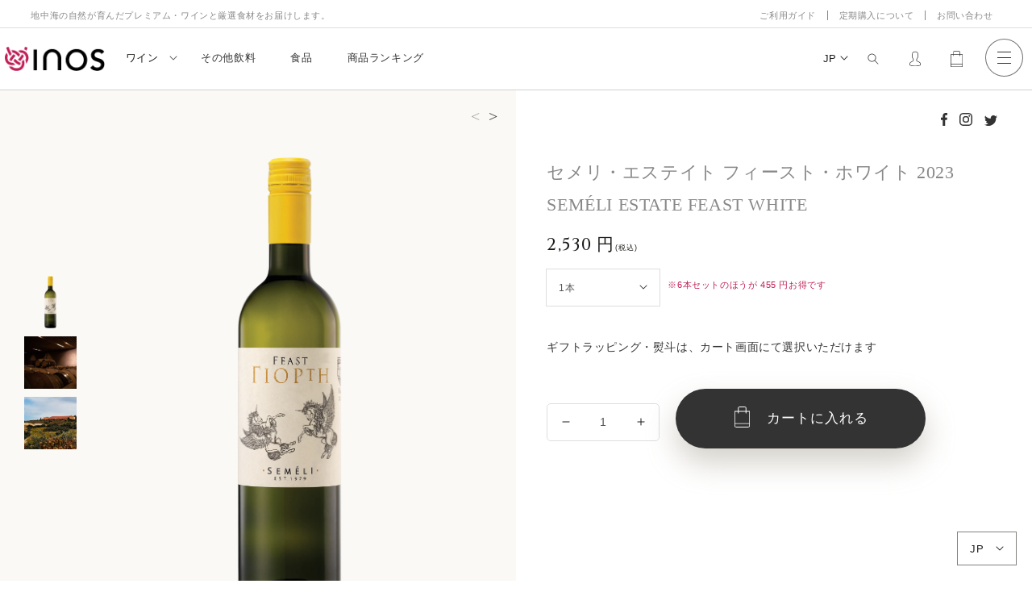

--- FILE ---
content_type: text/html; charset=utf-8
request_url: https://oinos.jp/products/%E3%82%BB%E3%83%A1%E3%83%AA-%E3%82%A8%E3%82%B9%E3%83%86%E3%82%A4%E3%83%88-%E3%83%95%E3%82%A3%E3%83%BC%E3%82%B9%E3%83%88-%E3%83%9B%E3%83%AF%E3%82%A4%E3%83%88-2023-semeli-estate-feast-white
body_size: 37942
content:
<!doctype html>
<html class="no-js" lang="ja">
  <head>
    <meta name="google-site-verification" content="s6mJGA5Rxkyb5-lJ2xPezLqB9cghQVHc28t29Po31KM" />
    <meta name="google-site-verification" content="WwVD7FuoM9PPaoffK8S3Bmry-subKtI6HYtdEQCCrq0" />
<!-- Google Tag Manager -->
<script>(function(w,d,s,l,i){w[l]=w[l]||[];w[l].push({'gtm.start':
new Date().getTime(),event:'gtm.js'});var f=d.getElementsByTagName(s)[0],
j=d.createElement(s),dl=l!='dataLayer'?'&l='+l:'';j.async=true;j.src=
'https://www.googletagmanager.com/gtm.js?id='+i+dl;f.parentNode.insertBefore(j,f);
})(window,document,'script','dataLayer','GTM-MQCKRDK');</script>
<!-- End Google Tag Manager -->
    <meta charset="utf-8">
    <meta http-equiv="X-UA-Compatible" content="IE=edge">
    <meta name="viewport" content="width=device-width,initial-scale=1">
    <meta name="theme-color" content="">
    <link rel="icon" type="image/png" href="https://cdn.shopify.com/s/files/1/0578/0842/1037/files/favicon_9d4b8a83-c59b-4078-b612-7b1e2f9acc9c.png?v=1638957134">
    <link rel="canonical" href="https://oinos.jp/products/%e3%82%bb%e3%83%a1%e3%83%aa-%e3%82%a8%e3%82%b9%e3%83%86%e3%82%a4%e3%83%88-%e3%83%95%e3%82%a3%e3%83%bc%e3%82%b9%e3%83%88-%e3%83%9b%e3%83%af%e3%82%a4%e3%83%88-2023-semeli-estate-feast-white">
    <link rel="preconnect" href="https://cdn.shopify.com" crossorigin>
   <link rel="preconnect" href="https://fonts.googleapis.com">
   <link rel="preconnect" href="https://fonts.gstatic.com" crossorigin>
   <link href="https://fonts.googleapis.com/css2?family=Cinzel:wght@400;500;600;700&family=Jost:wght@400;500;600;700&family=Satisfy&display=swap" rel="stylesheet"><title>OINOS | Beautiful Wine &amp; Deli | イノス</title>

    
      <meta name="description" content="  ヴィンテージ 2023 カラー・タイプ 白・辛口 ボディ ミディアム スタイル サステナブル&amp;amp;クラシック 熟成樽 ステンレス 国 ギリシャ 地方 マンディニア/アルカディア  等級・格付け 葡萄品種 モスホフィレロ80%、ロディティス20% アルコール度数 12.5% 容量 750ml 栓の種類 スクリューキャップ 提供温度 9-10℃ 備考   【ワインについて】 バラの花びら、レモンの花、柑橘系のエレガントな香り。フルーティーでサッパリとした口当たり、程よい 酸味とさりげない後味。9-10℃に冷やして、ギリシャ料理、魚介類、パスタに合わせるのがおススメです。フルーツと一緒にアペリティフとしても。 モスホフィレロとロデ">
    

    

<meta property="og:site_name" content="OINOS | Beautiful Wine &amp; Deli | イノス">
<meta property="og:url" content="https://oinos.jp/products/%e3%82%bb%e3%83%a1%e3%83%aa-%e3%82%a8%e3%82%b9%e3%83%86%e3%82%a4%e3%83%88-%e3%83%95%e3%82%a3%e3%83%bc%e3%82%b9%e3%83%88-%e3%83%9b%e3%83%af%e3%82%a4%e3%83%88-2023-semeli-estate-feast-white">
<meta property="og:title" content="セメリ・エステイト フィースト・ホワイト 2023 SEMÉLI ESTATE FEAST WHITE">
<meta property="og:type" content="product">
<meta property="og:description" content="  ヴィンテージ 2023 カラー・タイプ 白・辛口 ボディ ミディアム スタイル サステナブル&amp;amp;クラシック 熟成樽 ステンレス 国 ギリシャ 地方 マンディニア/アルカディア  等級・格付け 葡萄品種 モスホフィレロ80%、ロディティス20% アルコール度数 12.5% 容量 750ml 栓の種類 スクリューキャップ 提供温度 9-10℃ 備考   【ワインについて】 バラの花びら、レモンの花、柑橘系のエレガントな香り。フルーティーでサッパリとした口当たり、程よい 酸味とさりげない後味。9-10℃に冷やして、ギリシャ料理、魚介類、パスタに合わせるのがおススメです。フルーツと一緒にアペリティフとしても。 モスホフィレロとロデ"><meta property="og:image" content="http://oinos.jp/cdn/shop/products/Trans-Semeli-Feast-White-New-Stelvin_b903abec-c627-4d29-afa4-a5b3e3cc675e.png?v=1680152790">
  <meta property="og:image:secure_url" content="https://oinos.jp/cdn/shop/products/Trans-Semeli-Feast-White-New-Stelvin_b903abec-c627-4d29-afa4-a5b3e3cc675e.png?v=1680152790">
  <meta property="og:image:width" content="746">
  <meta property="og:image:height" content="3155"><meta property="og:price:amount" content="2,530">
  <meta property="og:price:currency" content="JPY"><meta name="twitter:card" content="summary_large_image">
<meta name="twitter:title" content="セメリ・エステイト フィースト・ホワイト 2023 SEMÉLI ESTATE FEAST WHITE">
<meta name="twitter:description" content="  ヴィンテージ 2023 カラー・タイプ 白・辛口 ボディ ミディアム スタイル サステナブル&amp;amp;クラシック 熟成樽 ステンレス 国 ギリシャ 地方 マンディニア/アルカディア  等級・格付け 葡萄品種 モスホフィレロ80%、ロディティス20% アルコール度数 12.5% 容量 750ml 栓の種類 スクリューキャップ 提供温度 9-10℃ 備考   【ワインについて】 バラの花びら、レモンの花、柑橘系のエレガントな香り。フルーティーでサッパリとした口当たり、程よい 酸味とさりげない後味。9-10℃に冷やして、ギリシャ料理、魚介類、パスタに合わせるのがおススメです。フルーツと一緒にアペリティフとしても。 モスホフィレロとロデ">

	<script type="text/javascript" src="https://cdnjs.cloudflare.com/ajax/libs/jquery/1.11.1/jquery.min.js"></script>
	<link rel="stylesheet" href="https://unpkg.com/swiper@7/swiper-bundle.min.css"/>
	<link rel="stylesheet" type="text/css" href="https://cdnjs.cloudflare.com/ajax/libs/magnific-popup.js/1.1.0/magnific-popup.css">
	<script src="https://unpkg.com/scrollreveal"></script>
	<script src="https://unpkg.com/swiper@7/swiper-bundle.min.js"></script>

  <script src="//oinos.jp/cdn/shop/t/28/assets/parallax.min.js?v=76670307028252695881639664321" type="text/javascript"></script>
      <script src="//oinos.jp/cdn/shop/t/28/assets/pagetop.js?v=55548365144899012181650604090" type="text/javascript"></script>

    <script src="//oinos.jp/cdn/shop/t/28/assets/global.js?v=26711410817376627041639669445" defer="defer"></script>
    <script>window.performance && window.performance.mark && window.performance.mark('shopify.content_for_header.start');</script><meta id="shopify-digital-wallet" name="shopify-digital-wallet" content="/57808421037/digital_wallets/dialog">
<meta name="shopify-checkout-api-token" content="7d3b0055997fd48abe29434cffb4a27c">
<meta id="in-context-paypal-metadata" data-shop-id="57808421037" data-venmo-supported="false" data-environment="production" data-locale="ja_JP" data-paypal-v4="true" data-currency="JPY">
<link rel="alternate" type="application/json+oembed" href="https://oinos.jp/products/%e3%82%bb%e3%83%a1%e3%83%aa-%e3%82%a8%e3%82%b9%e3%83%86%e3%82%a4%e3%83%88-%e3%83%95%e3%82%a3%e3%83%bc%e3%82%b9%e3%83%88-%e3%83%9b%e3%83%af%e3%82%a4%e3%83%88-2023-semeli-estate-feast-white.oembed">
<script async="async" src="/checkouts/internal/preloads.js?locale=ja-JP"></script>
<link rel="preconnect" href="https://shop.app" crossorigin="anonymous">
<script async="async" src="https://shop.app/checkouts/internal/preloads.js?locale=ja-JP&shop_id=57808421037" crossorigin="anonymous"></script>
<script id="apple-pay-shop-capabilities" type="application/json">{"shopId":57808421037,"countryCode":"JP","currencyCode":"JPY","merchantCapabilities":["supports3DS"],"merchantId":"gid:\/\/shopify\/Shop\/57808421037","merchantName":"OINOS | Beautiful Wine \u0026 Deli | イノス","requiredBillingContactFields":["postalAddress","email","phone"],"requiredShippingContactFields":["postalAddress","email","phone"],"shippingType":"shipping","supportedNetworks":["visa","masterCard","amex","jcb","discover"],"total":{"type":"pending","label":"OINOS | Beautiful Wine \u0026 Deli | イノス","amount":"1.00"},"shopifyPaymentsEnabled":true,"supportsSubscriptions":true}</script>
<script id="shopify-features" type="application/json">{"accessToken":"7d3b0055997fd48abe29434cffb4a27c","betas":["rich-media-storefront-analytics"],"domain":"oinos.jp","predictiveSearch":false,"shopId":57808421037,"locale":"ja"}</script>
<script>var Shopify = Shopify || {};
Shopify.shop = "oinos-yorugos.myshopify.com";
Shopify.locale = "ja";
Shopify.currency = {"active":"JPY","rate":"1.0"};
Shopify.country = "JP";
Shopify.theme = {"name":"OINOS_YORUGOS\/master","id":128164790445,"schema_name":"Dawn","schema_version":"1.0.0","theme_store_id":null,"role":"main"};
Shopify.theme.handle = "null";
Shopify.theme.style = {"id":null,"handle":null};
Shopify.cdnHost = "oinos.jp/cdn";
Shopify.routes = Shopify.routes || {};
Shopify.routes.root = "/";</script>
<script type="module">!function(o){(o.Shopify=o.Shopify||{}).modules=!0}(window);</script>
<script>!function(o){function n(){var o=[];function n(){o.push(Array.prototype.slice.apply(arguments))}return n.q=o,n}var t=o.Shopify=o.Shopify||{};t.loadFeatures=n(),t.autoloadFeatures=n()}(window);</script>
<script>
  window.ShopifyPay = window.ShopifyPay || {};
  window.ShopifyPay.apiHost = "shop.app\/pay";
  window.ShopifyPay.redirectState = null;
</script>
<script id="shop-js-analytics" type="application/json">{"pageType":"product"}</script>
<script defer="defer" async type="module" src="//oinos.jp/cdn/shopifycloud/shop-js/modules/v2/client.init-shop-cart-sync_0MstufBG.ja.esm.js"></script>
<script defer="defer" async type="module" src="//oinos.jp/cdn/shopifycloud/shop-js/modules/v2/chunk.common_jll-23Z1.esm.js"></script>
<script defer="defer" async type="module" src="//oinos.jp/cdn/shopifycloud/shop-js/modules/v2/chunk.modal_HXih6-AF.esm.js"></script>
<script type="module">
  await import("//oinos.jp/cdn/shopifycloud/shop-js/modules/v2/client.init-shop-cart-sync_0MstufBG.ja.esm.js");
await import("//oinos.jp/cdn/shopifycloud/shop-js/modules/v2/chunk.common_jll-23Z1.esm.js");
await import("//oinos.jp/cdn/shopifycloud/shop-js/modules/v2/chunk.modal_HXih6-AF.esm.js");

  window.Shopify.SignInWithShop?.initShopCartSync?.({"fedCMEnabled":true,"windoidEnabled":true});

</script>
<script>
  window.Shopify = window.Shopify || {};
  if (!window.Shopify.featureAssets) window.Shopify.featureAssets = {};
  window.Shopify.featureAssets['shop-js'] = {"shop-cart-sync":["modules/v2/client.shop-cart-sync_DN7iwvRY.ja.esm.js","modules/v2/chunk.common_jll-23Z1.esm.js","modules/v2/chunk.modal_HXih6-AF.esm.js"],"init-fed-cm":["modules/v2/client.init-fed-cm_DmZOWWut.ja.esm.js","modules/v2/chunk.common_jll-23Z1.esm.js","modules/v2/chunk.modal_HXih6-AF.esm.js"],"shop-cash-offers":["modules/v2/client.shop-cash-offers_HFfvn_Gz.ja.esm.js","modules/v2/chunk.common_jll-23Z1.esm.js","modules/v2/chunk.modal_HXih6-AF.esm.js"],"shop-login-button":["modules/v2/client.shop-login-button_BVN3pvk0.ja.esm.js","modules/v2/chunk.common_jll-23Z1.esm.js","modules/v2/chunk.modal_HXih6-AF.esm.js"],"pay-button":["modules/v2/client.pay-button_CyS_4GVi.ja.esm.js","modules/v2/chunk.common_jll-23Z1.esm.js","modules/v2/chunk.modal_HXih6-AF.esm.js"],"shop-button":["modules/v2/client.shop-button_zh22db91.ja.esm.js","modules/v2/chunk.common_jll-23Z1.esm.js","modules/v2/chunk.modal_HXih6-AF.esm.js"],"avatar":["modules/v2/client.avatar_BTnouDA3.ja.esm.js"],"init-windoid":["modules/v2/client.init-windoid_BlVJIuJ5.ja.esm.js","modules/v2/chunk.common_jll-23Z1.esm.js","modules/v2/chunk.modal_HXih6-AF.esm.js"],"init-shop-for-new-customer-accounts":["modules/v2/client.init-shop-for-new-customer-accounts_BqzwtUK7.ja.esm.js","modules/v2/client.shop-login-button_BVN3pvk0.ja.esm.js","modules/v2/chunk.common_jll-23Z1.esm.js","modules/v2/chunk.modal_HXih6-AF.esm.js"],"init-shop-email-lookup-coordinator":["modules/v2/client.init-shop-email-lookup-coordinator_DKDv3hKi.ja.esm.js","modules/v2/chunk.common_jll-23Z1.esm.js","modules/v2/chunk.modal_HXih6-AF.esm.js"],"init-shop-cart-sync":["modules/v2/client.init-shop-cart-sync_0MstufBG.ja.esm.js","modules/v2/chunk.common_jll-23Z1.esm.js","modules/v2/chunk.modal_HXih6-AF.esm.js"],"shop-toast-manager":["modules/v2/client.shop-toast-manager_BkVvTGW3.ja.esm.js","modules/v2/chunk.common_jll-23Z1.esm.js","modules/v2/chunk.modal_HXih6-AF.esm.js"],"init-customer-accounts":["modules/v2/client.init-customer-accounts_CZbUHFPX.ja.esm.js","modules/v2/client.shop-login-button_BVN3pvk0.ja.esm.js","modules/v2/chunk.common_jll-23Z1.esm.js","modules/v2/chunk.modal_HXih6-AF.esm.js"],"init-customer-accounts-sign-up":["modules/v2/client.init-customer-accounts-sign-up_C0QA8nCd.ja.esm.js","modules/v2/client.shop-login-button_BVN3pvk0.ja.esm.js","modules/v2/chunk.common_jll-23Z1.esm.js","modules/v2/chunk.modal_HXih6-AF.esm.js"],"shop-follow-button":["modules/v2/client.shop-follow-button_CSkbpFfm.ja.esm.js","modules/v2/chunk.common_jll-23Z1.esm.js","modules/v2/chunk.modal_HXih6-AF.esm.js"],"checkout-modal":["modules/v2/client.checkout-modal_rYdHFJTE.ja.esm.js","modules/v2/chunk.common_jll-23Z1.esm.js","modules/v2/chunk.modal_HXih6-AF.esm.js"],"shop-login":["modules/v2/client.shop-login_DeXIozZF.ja.esm.js","modules/v2/chunk.common_jll-23Z1.esm.js","modules/v2/chunk.modal_HXih6-AF.esm.js"],"lead-capture":["modules/v2/client.lead-capture_DGEoeVgo.ja.esm.js","modules/v2/chunk.common_jll-23Z1.esm.js","modules/v2/chunk.modal_HXih6-AF.esm.js"],"payment-terms":["modules/v2/client.payment-terms_BXPcfuME.ja.esm.js","modules/v2/chunk.common_jll-23Z1.esm.js","modules/v2/chunk.modal_HXih6-AF.esm.js"]};
</script>
<script>(function() {
  var isLoaded = false;
  function asyncLoad() {
    if (isLoaded) return;
    isLoaded = true;
    var urls = ["https:\/\/dd-gift.herokuapp.com\/dd-gift.js?shop=oinos-yorugos.myshopify.com","\/\/cdn.shopify.com\/proxy\/ebe4a61a7eaa65627e500beada82262e208b34a00b3f8c3544dc4b916a789fd8\/app-service-dot-mikawaya-prod.an.r.appspot.com\/order_status_page.js?shop=oinos-yorugos.myshopify.com\u0026sp-cache-control=cHVibGljLCBtYXgtYWdlPTkwMA","https:\/\/cdn.nfcube.com\/instafeed-b5cc54b317a5deb9b71dcdca722b690b.js?shop=oinos-yorugos.myshopify.com"];
    for (var i = 0; i < urls.length; i++) {
      var s = document.createElement('script');
      s.type = 'text/javascript';
      s.async = true;
      s.src = urls[i];
      var x = document.getElementsByTagName('script')[0];
      x.parentNode.insertBefore(s, x);
    }
  };
  if(window.attachEvent) {
    window.attachEvent('onload', asyncLoad);
  } else {
    window.addEventListener('load', asyncLoad, false);
  }
})();</script>
<script id="__st">var __st={"a":57808421037,"offset":32400,"reqid":"5126fe32-b5c8-4366-a4f9-57c81717fca3-1769111211","pageurl":"oinos.jp\/products\/%E3%82%BB%E3%83%A1%E3%83%AA-%E3%82%A8%E3%82%B9%E3%83%86%E3%82%A4%E3%83%88-%E3%83%95%E3%82%A3%E3%83%BC%E3%82%B9%E3%83%88-%E3%83%9B%E3%83%AF%E3%82%A4%E3%83%88-2023-semeli-estate-feast-white","u":"b415ee3c2a3d","p":"product","rtyp":"product","rid":7836882174125};</script>
<script>window.ShopifyPaypalV4VisibilityTracking = true;</script>
<script id="captcha-bootstrap">!function(){'use strict';const t='contact',e='account',n='new_comment',o=[[t,t],['blogs',n],['comments',n],[t,'customer']],c=[[e,'customer_login'],[e,'guest_login'],[e,'recover_customer_password'],[e,'create_customer']],r=t=>t.map((([t,e])=>`form[action*='/${t}']:not([data-nocaptcha='true']) input[name='form_type'][value='${e}']`)).join(','),a=t=>()=>t?[...document.querySelectorAll(t)].map((t=>t.form)):[];function s(){const t=[...o],e=r(t);return a(e)}const i='password',u='form_key',d=['recaptcha-v3-token','g-recaptcha-response','h-captcha-response',i],f=()=>{try{return window.sessionStorage}catch{return}},m='__shopify_v',_=t=>t.elements[u];function p(t,e,n=!1){try{const o=window.sessionStorage,c=JSON.parse(o.getItem(e)),{data:r}=function(t){const{data:e,action:n}=t;return t[m]||n?{data:e,action:n}:{data:t,action:n}}(c);for(const[e,n]of Object.entries(r))t.elements[e]&&(t.elements[e].value=n);n&&o.removeItem(e)}catch(o){console.error('form repopulation failed',{error:o})}}const l='form_type',E='cptcha';function T(t){t.dataset[E]=!0}const w=window,h=w.document,L='Shopify',v='ce_forms',y='captcha';let A=!1;((t,e)=>{const n=(g='f06e6c50-85a8-45c8-87d0-21a2b65856fe',I='https://cdn.shopify.com/shopifycloud/storefront-forms-hcaptcha/ce_storefront_forms_captcha_hcaptcha.v1.5.2.iife.js',D={infoText:'hCaptchaによる保護',privacyText:'プライバシー',termsText:'利用規約'},(t,e,n)=>{const o=w[L][v],c=o.bindForm;if(c)return c(t,g,e,D).then(n);var r;o.q.push([[t,g,e,D],n]),r=I,A||(h.body.append(Object.assign(h.createElement('script'),{id:'captcha-provider',async:!0,src:r})),A=!0)});var g,I,D;w[L]=w[L]||{},w[L][v]=w[L][v]||{},w[L][v].q=[],w[L][y]=w[L][y]||{},w[L][y].protect=function(t,e){n(t,void 0,e),T(t)},Object.freeze(w[L][y]),function(t,e,n,w,h,L){const[v,y,A,g]=function(t,e,n){const i=e?o:[],u=t?c:[],d=[...i,...u],f=r(d),m=r(i),_=r(d.filter((([t,e])=>n.includes(e))));return[a(f),a(m),a(_),s()]}(w,h,L),I=t=>{const e=t.target;return e instanceof HTMLFormElement?e:e&&e.form},D=t=>v().includes(t);t.addEventListener('submit',(t=>{const e=I(t);if(!e)return;const n=D(e)&&!e.dataset.hcaptchaBound&&!e.dataset.recaptchaBound,o=_(e),c=g().includes(e)&&(!o||!o.value);(n||c)&&t.preventDefault(),c&&!n&&(function(t){try{if(!f())return;!function(t){const e=f();if(!e)return;const n=_(t);if(!n)return;const o=n.value;o&&e.removeItem(o)}(t);const e=Array.from(Array(32),(()=>Math.random().toString(36)[2])).join('');!function(t,e){_(t)||t.append(Object.assign(document.createElement('input'),{type:'hidden',name:u})),t.elements[u].value=e}(t,e),function(t,e){const n=f();if(!n)return;const o=[...t.querySelectorAll(`input[type='${i}']`)].map((({name:t})=>t)),c=[...d,...o],r={};for(const[a,s]of new FormData(t).entries())c.includes(a)||(r[a]=s);n.setItem(e,JSON.stringify({[m]:1,action:t.action,data:r}))}(t,e)}catch(e){console.error('failed to persist form',e)}}(e),e.submit())}));const S=(t,e)=>{t&&!t.dataset[E]&&(n(t,e.some((e=>e===t))),T(t))};for(const o of['focusin','change'])t.addEventListener(o,(t=>{const e=I(t);D(e)&&S(e,y())}));const B=e.get('form_key'),M=e.get(l),P=B&&M;t.addEventListener('DOMContentLoaded',(()=>{const t=y();if(P)for(const e of t)e.elements[l].value===M&&p(e,B);[...new Set([...A(),...v().filter((t=>'true'===t.dataset.shopifyCaptcha))])].forEach((e=>S(e,t)))}))}(h,new URLSearchParams(w.location.search),n,t,e,['guest_login'])})(!0,!0)}();</script>
<script integrity="sha256-4kQ18oKyAcykRKYeNunJcIwy7WH5gtpwJnB7kiuLZ1E=" data-source-attribution="shopify.loadfeatures" defer="defer" src="//oinos.jp/cdn/shopifycloud/storefront/assets/storefront/load_feature-a0a9edcb.js" crossorigin="anonymous"></script>
<script crossorigin="anonymous" defer="defer" src="//oinos.jp/cdn/shopifycloud/storefront/assets/shopify_pay/storefront-65b4c6d7.js?v=20250812"></script>
<script data-source-attribution="shopify.dynamic_checkout.dynamic.init">var Shopify=Shopify||{};Shopify.PaymentButton=Shopify.PaymentButton||{isStorefrontPortableWallets:!0,init:function(){window.Shopify.PaymentButton.init=function(){};var t=document.createElement("script");t.src="https://oinos.jp/cdn/shopifycloud/portable-wallets/latest/portable-wallets.ja.js",t.type="module",document.head.appendChild(t)}};
</script>
<script data-source-attribution="shopify.dynamic_checkout.buyer_consent">
  function portableWalletsHideBuyerConsent(e){var t=document.getElementById("shopify-buyer-consent"),n=document.getElementById("shopify-subscription-policy-button");t&&n&&(t.classList.add("hidden"),t.setAttribute("aria-hidden","true"),n.removeEventListener("click",e))}function portableWalletsShowBuyerConsent(e){var t=document.getElementById("shopify-buyer-consent"),n=document.getElementById("shopify-subscription-policy-button");t&&n&&(t.classList.remove("hidden"),t.removeAttribute("aria-hidden"),n.addEventListener("click",e))}window.Shopify?.PaymentButton&&(window.Shopify.PaymentButton.hideBuyerConsent=portableWalletsHideBuyerConsent,window.Shopify.PaymentButton.showBuyerConsent=portableWalletsShowBuyerConsent);
</script>
<script data-source-attribution="shopify.dynamic_checkout.cart.bootstrap">document.addEventListener("DOMContentLoaded",(function(){function t(){return document.querySelector("shopify-accelerated-checkout-cart, shopify-accelerated-checkout")}if(t())Shopify.PaymentButton.init();else{new MutationObserver((function(e,n){t()&&(Shopify.PaymentButton.init(),n.disconnect())})).observe(document.body,{childList:!0,subtree:!0})}}));
</script>
<link id="shopify-accelerated-checkout-styles" rel="stylesheet" media="screen" href="https://oinos.jp/cdn/shopifycloud/portable-wallets/latest/accelerated-checkout-backwards-compat.css" crossorigin="anonymous">
<style id="shopify-accelerated-checkout-cart">
        #shopify-buyer-consent {
  margin-top: 1em;
  display: inline-block;
  width: 100%;
}

#shopify-buyer-consent.hidden {
  display: none;
}

#shopify-subscription-policy-button {
  background: none;
  border: none;
  padding: 0;
  text-decoration: underline;
  font-size: inherit;
  cursor: pointer;
}

#shopify-subscription-policy-button::before {
  box-shadow: none;
}

      </style>
<script id="sections-script" data-sections="main-product,product-recommendations,header,footer" defer="defer" src="//oinos.jp/cdn/shop/t/28/compiled_assets/scripts.js?v=14306"></script>
<script>window.performance && window.performance.mark && window.performance.mark('shopify.content_for_header.end');</script>


    <style data-shopify>
      
      
      
      
      

      :root {
        --font-body-family: "system_ui", -apple-system, 'Segoe UI', Roboto, 'Helvetica Neue', 'Noto Sans', 'Liberation Sans', Arial, sans-serif, 'Apple Color Emoji', 'Segoe UI Emoji', 'Segoe UI Symbol', 'Noto Color Emoji';
        --font-body-style: normal;
        --font-body-weight: 400;

        --font-heading-family: "system_ui", -apple-system, 'Segoe UI', Roboto, 'Helvetica Neue', 'Noto Sans', 'Liberation Sans', Arial, sans-serif, 'Apple Color Emoji', 'Segoe UI Emoji', 'Segoe UI Symbol', 'Noto Color Emoji';
        --font-heading-style: normal;
        --font-heading-weight: 400;

        --color-base-text: #1A1B18;
        --color-base-text-rgb: 26, 27, 24;
        --color-base-background-1: #FFFFFF;
        --color-base-background-1-rgb: 255, 255, 255;
        --color-base-background-2: #FAF1E9;
        --color-base-background-2-rgb: 250, 241, 233;
        --color-base-solid-button-labels: #FFFFFF;
        --color-base-solid-button-labels-rgb: 255, 255, 255;
        --color-base-outline-button-labels: #445958;
        --color-base-outline-button-labels-rgb: 68, 89, 88;
        --color-base-accent-1: #445958;
        --color-base-accent-1-rgb: 68, 89, 88;
        --color-base-accent-2: #9D572C;
        --color-base-accent-2-rgb: 157, 87, 44;

        --color-base-text-opacity-10-percent: #e8e8e8;
        --color-base-text-opacity-20-percent: #d1d1d1;
        --color-base-text-opacity-55-percent: #818280;
        --color-base-text-opacity-85-percent: #3c3d3b;
        --color-base-accent-1-opacity-10-percent: #eceeee;
        --color-base-accent-2-opacity-10-percent: #f5eeea;
      }

      *,
      *::before,
      *::after {
        box-sizing: inherit;
      }

      html {
        box-sizing: border-box;
        font-size: 62.5%;
        height: 100%;
      }

      body {
        display: grid;
        grid-template-rows: auto auto 1fr auto;
        grid-template-columns: 100%;
        min-height: 100%;
        margin: 0;
        font-size: 1.5rem;
        letter-spacing: 0.06rem;
        line-height: 1.8;
        font-family: var(--font-body-family);
        font-style: var(--font-body-style);
        font-weight: var(--font-body-weight);
      }

      @media screen and (min-width: 750px) {
        body {
          font-size: 1.6rem;
        }
      }

      .card__badge .badge.badge--bottom-left.color-inverse{
        position: relative;
        bottom: 40px;
      }
      .boost-pfs-filter-products .card__badge .badge.badge--bottom-left.color-inverse{
        position: absolute;
      }

      .card--product .icon-country-not-boost{
        position: absolute;
        bottom: 1rem;
        left: 1rem;
      }
    </style>

    <script>
      $(function(){
        $(".card__badge .badge").each(function(){
          var badgeText = $(this).text();
          if(badgeText.indexOf("販売") != -1){
            console.log(badgeText)
            $(this).hide();
          }
        })
      });
    </script>

    <link href="//oinos.jp/cdn/shop/t/28/assets/utility.css?v=115999564096066891861638921737" rel="stylesheet" type="text/css" media="all" />
    <link href="//oinos.jp/cdn/shop/t/28/assets/base.css?v=137238184371087737491652175158" rel="stylesheet" type="text/css" media="all" />
    <link href="//oinos.jp/cdn/shop/t/28/assets/common.css?v=64730496454580890101654229333" rel="stylesheet" type="text/css" media="all" />
    <link href="//oinos.jp/cdn/shop/t/28/assets/style-custom.css?v=14570371857224104571652189843" rel="stylesheet" type="text/css" media="all" />
<script>document.documentElement.className = document.documentElement.className.replace('no-js', 'js');</script>

<!--begin-boost-pfs-filter-css-->
  <link rel="preload stylesheet" href="//oinos.jp/cdn/shop/t/28/assets/boost-pfs-instant-search.css?v=11104489788924139901638921737" as="style"><link href="//oinos.jp/cdn/shop/t/28/assets/boost-pfs-custom.css?v=176945210826938245831638921737" rel="stylesheet" type="text/css" media="all" />
<style data-id="boost-pfs-style" type="text/css">
    .boost-pfs-filter-option-title-text {}

   .boost-pfs-filter-tree-v .boost-pfs-filter-option-title-text:before {}
    .boost-pfs-filter-tree-v .boost-pfs-filter-option.boost-pfs-filter-option-collapsed .boost-pfs-filter-option-title-text:before {}
    .boost-pfs-filter-tree-h .boost-pfs-filter-option-title-heading:before {}

    .boost-pfs-filter-refine-by .boost-pfs-filter-option-title h3 {}

    .boost-pfs-filter-option-content .boost-pfs-filter-option-item-list .boost-pfs-filter-option-item button,
    .boost-pfs-filter-option-content .boost-pfs-filter-option-item-list .boost-pfs-filter-option-item .boost-pfs-filter-button,
    .boost-pfs-filter-option-range-amount input,
    .boost-pfs-filter-tree-v .boost-pfs-filter-refine-by .boost-pfs-filter-refine-by-items .refine-by-item,
    .boost-pfs-filter-refine-by-wrapper-v .boost-pfs-filter-refine-by .boost-pfs-filter-refine-by-items .refine-by-item,
    .boost-pfs-filter-refine-by .boost-pfs-filter-option-title,
    .boost-pfs-filter-refine-by .boost-pfs-filter-refine-by-items .refine-by-item>a,
    .boost-pfs-filter-refine-by>span,
    .boost-pfs-filter-clear,
    .boost-pfs-filter-clear-all{}
    .boost-pfs-filter-tree-h .boost-pfs-filter-pc .boost-pfs-filter-refine-by-items .refine-by-item .boost-pfs-filter-clear .refine-by-type, 
    .boost-pfs-filter-refine-by-wrapper-h .boost-pfs-filter-pc .boost-pfs-filter-refine-by-items .refine-by-item .boost-pfs-filter-clear .refine-by-type {}

    .boost-pfs-filter-option-multi-level-collections .boost-pfs-filter-option-multi-level-list .boost-pfs-filter-option-item .boost-pfs-filter-button-arrow .boost-pfs-arrow:before,
    .boost-pfs-filter-option-multi-level-tag .boost-pfs-filter-option-multi-level-list .boost-pfs-filter-option-item .boost-pfs-filter-button-arrow .boost-pfs-arrow:before {}

    .boost-pfs-filter-refine-by-wrapper-v .boost-pfs-filter-refine-by .boost-pfs-filter-refine-by-items .refine-by-item .boost-pfs-filter-clear:after, 
    .boost-pfs-filter-refine-by-wrapper-v .boost-pfs-filter-refine-by .boost-pfs-filter-refine-by-items .refine-by-item .boost-pfs-filter-clear:before, 
    .boost-pfs-filter-tree-v .boost-pfs-filter-refine-by .boost-pfs-filter-refine-by-items .refine-by-item .boost-pfs-filter-clear:after, 
    .boost-pfs-filter-tree-v .boost-pfs-filter-refine-by .boost-pfs-filter-refine-by-items .refine-by-item .boost-pfs-filter-clear:before,
    .boost-pfs-filter-refine-by-wrapper-h .boost-pfs-filter-pc .boost-pfs-filter-refine-by-items .refine-by-item .boost-pfs-filter-clear:after, 
    .boost-pfs-filter-refine-by-wrapper-h .boost-pfs-filter-pc .boost-pfs-filter-refine-by-items .refine-by-item .boost-pfs-filter-clear:before, 
    .boost-pfs-filter-tree-h .boost-pfs-filter-pc .boost-pfs-filter-refine-by-items .refine-by-item .boost-pfs-filter-clear:after, 
    .boost-pfs-filter-tree-h .boost-pfs-filter-pc .boost-pfs-filter-refine-by-items .refine-by-item .boost-pfs-filter-clear:before {}
    .boost-pfs-filter-option-range-slider .noUi-value-horizontal {}

    .boost-pfs-filter-tree-mobile-button button,
    .boost-pfs-filter-top-sorting-mobile button {}
    .boost-pfs-filter-top-sorting-mobile button>span:after {}
  </style>
<!--end-boost-pfs-filter-css-->

	
<link href="https://monorail-edge.shopifysvc.com" rel="dns-prefetch">
<script>(function(){if ("sendBeacon" in navigator && "performance" in window) {try {var session_token_from_headers = performance.getEntriesByType('navigation')[0].serverTiming.find(x => x.name == '_s').description;} catch {var session_token_from_headers = undefined;}var session_cookie_matches = document.cookie.match(/_shopify_s=([^;]*)/);var session_token_from_cookie = session_cookie_matches && session_cookie_matches.length === 2 ? session_cookie_matches[1] : "";var session_token = session_token_from_headers || session_token_from_cookie || "";function handle_abandonment_event(e) {var entries = performance.getEntries().filter(function(entry) {return /monorail-edge.shopifysvc.com/.test(entry.name);});if (!window.abandonment_tracked && entries.length === 0) {window.abandonment_tracked = true;var currentMs = Date.now();var navigation_start = performance.timing.navigationStart;var payload = {shop_id: 57808421037,url: window.location.href,navigation_start,duration: currentMs - navigation_start,session_token,page_type: "product"};window.navigator.sendBeacon("https://monorail-edge.shopifysvc.com/v1/produce", JSON.stringify({schema_id: "online_store_buyer_site_abandonment/1.1",payload: payload,metadata: {event_created_at_ms: currentMs,event_sent_at_ms: currentMs}}));}}window.addEventListener('pagehide', handle_abandonment_event);}}());</script>
<script id="web-pixels-manager-setup">(function e(e,d,r,n,o){if(void 0===o&&(o={}),!Boolean(null===(a=null===(i=window.Shopify)||void 0===i?void 0:i.analytics)||void 0===a?void 0:a.replayQueue)){var i,a;window.Shopify=window.Shopify||{};var t=window.Shopify;t.analytics=t.analytics||{};var s=t.analytics;s.replayQueue=[],s.publish=function(e,d,r){return s.replayQueue.push([e,d,r]),!0};try{self.performance.mark("wpm:start")}catch(e){}var l=function(){var e={modern:/Edge?\/(1{2}[4-9]|1[2-9]\d|[2-9]\d{2}|\d{4,})\.\d+(\.\d+|)|Firefox\/(1{2}[4-9]|1[2-9]\d|[2-9]\d{2}|\d{4,})\.\d+(\.\d+|)|Chrom(ium|e)\/(9{2}|\d{3,})\.\d+(\.\d+|)|(Maci|X1{2}).+ Version\/(15\.\d+|(1[6-9]|[2-9]\d|\d{3,})\.\d+)([,.]\d+|)( \(\w+\)|)( Mobile\/\w+|) Safari\/|Chrome.+OPR\/(9{2}|\d{3,})\.\d+\.\d+|(CPU[ +]OS|iPhone[ +]OS|CPU[ +]iPhone|CPU IPhone OS|CPU iPad OS)[ +]+(15[._]\d+|(1[6-9]|[2-9]\d|\d{3,})[._]\d+)([._]\d+|)|Android:?[ /-](13[3-9]|1[4-9]\d|[2-9]\d{2}|\d{4,})(\.\d+|)(\.\d+|)|Android.+Firefox\/(13[5-9]|1[4-9]\d|[2-9]\d{2}|\d{4,})\.\d+(\.\d+|)|Android.+Chrom(ium|e)\/(13[3-9]|1[4-9]\d|[2-9]\d{2}|\d{4,})\.\d+(\.\d+|)|SamsungBrowser\/([2-9]\d|\d{3,})\.\d+/,legacy:/Edge?\/(1[6-9]|[2-9]\d|\d{3,})\.\d+(\.\d+|)|Firefox\/(5[4-9]|[6-9]\d|\d{3,})\.\d+(\.\d+|)|Chrom(ium|e)\/(5[1-9]|[6-9]\d|\d{3,})\.\d+(\.\d+|)([\d.]+$|.*Safari\/(?![\d.]+ Edge\/[\d.]+$))|(Maci|X1{2}).+ Version\/(10\.\d+|(1[1-9]|[2-9]\d|\d{3,})\.\d+)([,.]\d+|)( \(\w+\)|)( Mobile\/\w+|) Safari\/|Chrome.+OPR\/(3[89]|[4-9]\d|\d{3,})\.\d+\.\d+|(CPU[ +]OS|iPhone[ +]OS|CPU[ +]iPhone|CPU IPhone OS|CPU iPad OS)[ +]+(10[._]\d+|(1[1-9]|[2-9]\d|\d{3,})[._]\d+)([._]\d+|)|Android:?[ /-](13[3-9]|1[4-9]\d|[2-9]\d{2}|\d{4,})(\.\d+|)(\.\d+|)|Mobile Safari.+OPR\/([89]\d|\d{3,})\.\d+\.\d+|Android.+Firefox\/(13[5-9]|1[4-9]\d|[2-9]\d{2}|\d{4,})\.\d+(\.\d+|)|Android.+Chrom(ium|e)\/(13[3-9]|1[4-9]\d|[2-9]\d{2}|\d{4,})\.\d+(\.\d+|)|Android.+(UC? ?Browser|UCWEB|U3)[ /]?(15\.([5-9]|\d{2,})|(1[6-9]|[2-9]\d|\d{3,})\.\d+)\.\d+|SamsungBrowser\/(5\.\d+|([6-9]|\d{2,})\.\d+)|Android.+MQ{2}Browser\/(14(\.(9|\d{2,})|)|(1[5-9]|[2-9]\d|\d{3,})(\.\d+|))(\.\d+|)|K[Aa][Ii]OS\/(3\.\d+|([4-9]|\d{2,})\.\d+)(\.\d+|)/},d=e.modern,r=e.legacy,n=navigator.userAgent;return n.match(d)?"modern":n.match(r)?"legacy":"unknown"}(),u="modern"===l?"modern":"legacy",c=(null!=n?n:{modern:"",legacy:""})[u],f=function(e){return[e.baseUrl,"/wpm","/b",e.hashVersion,"modern"===e.buildTarget?"m":"l",".js"].join("")}({baseUrl:d,hashVersion:r,buildTarget:u}),m=function(e){var d=e.version,r=e.bundleTarget,n=e.surface,o=e.pageUrl,i=e.monorailEndpoint;return{emit:function(e){var a=e.status,t=e.errorMsg,s=(new Date).getTime(),l=JSON.stringify({metadata:{event_sent_at_ms:s},events:[{schema_id:"web_pixels_manager_load/3.1",payload:{version:d,bundle_target:r,page_url:o,status:a,surface:n,error_msg:t},metadata:{event_created_at_ms:s}}]});if(!i)return console&&console.warn&&console.warn("[Web Pixels Manager] No Monorail endpoint provided, skipping logging."),!1;try{return self.navigator.sendBeacon.bind(self.navigator)(i,l)}catch(e){}var u=new XMLHttpRequest;try{return u.open("POST",i,!0),u.setRequestHeader("Content-Type","text/plain"),u.send(l),!0}catch(e){return console&&console.warn&&console.warn("[Web Pixels Manager] Got an unhandled error while logging to Monorail."),!1}}}}({version:r,bundleTarget:l,surface:e.surface,pageUrl:self.location.href,monorailEndpoint:e.monorailEndpoint});try{o.browserTarget=l,function(e){var d=e.src,r=e.async,n=void 0===r||r,o=e.onload,i=e.onerror,a=e.sri,t=e.scriptDataAttributes,s=void 0===t?{}:t,l=document.createElement("script"),u=document.querySelector("head"),c=document.querySelector("body");if(l.async=n,l.src=d,a&&(l.integrity=a,l.crossOrigin="anonymous"),s)for(var f in s)if(Object.prototype.hasOwnProperty.call(s,f))try{l.dataset[f]=s[f]}catch(e){}if(o&&l.addEventListener("load",o),i&&l.addEventListener("error",i),u)u.appendChild(l);else{if(!c)throw new Error("Did not find a head or body element to append the script");c.appendChild(l)}}({src:f,async:!0,onload:function(){if(!function(){var e,d;return Boolean(null===(d=null===(e=window.Shopify)||void 0===e?void 0:e.analytics)||void 0===d?void 0:d.initialized)}()){var d=window.webPixelsManager.init(e)||void 0;if(d){var r=window.Shopify.analytics;r.replayQueue.forEach((function(e){var r=e[0],n=e[1],o=e[2];d.publishCustomEvent(r,n,o)})),r.replayQueue=[],r.publish=d.publishCustomEvent,r.visitor=d.visitor,r.initialized=!0}}},onerror:function(){return m.emit({status:"failed",errorMsg:"".concat(f," has failed to load")})},sri:function(e){var d=/^sha384-[A-Za-z0-9+/=]+$/;return"string"==typeof e&&d.test(e)}(c)?c:"",scriptDataAttributes:o}),m.emit({status:"loading"})}catch(e){m.emit({status:"failed",errorMsg:(null==e?void 0:e.message)||"Unknown error"})}}})({shopId: 57808421037,storefrontBaseUrl: "https://oinos.jp",extensionsBaseUrl: "https://extensions.shopifycdn.com/cdn/shopifycloud/web-pixels-manager",monorailEndpoint: "https://monorail-edge.shopifysvc.com/unstable/produce_batch",surface: "storefront-renderer",enabledBetaFlags: ["2dca8a86"],webPixelsConfigList: [{"id":"shopify-app-pixel","configuration":"{}","eventPayloadVersion":"v1","runtimeContext":"STRICT","scriptVersion":"0450","apiClientId":"shopify-pixel","type":"APP","privacyPurposes":["ANALYTICS","MARKETING"]},{"id":"shopify-custom-pixel","eventPayloadVersion":"v1","runtimeContext":"LAX","scriptVersion":"0450","apiClientId":"shopify-pixel","type":"CUSTOM","privacyPurposes":["ANALYTICS","MARKETING"]}],isMerchantRequest: false,initData: {"shop":{"name":"OINOS | Beautiful Wine \u0026 Deli | イノス","paymentSettings":{"currencyCode":"JPY"},"myshopifyDomain":"oinos-yorugos.myshopify.com","countryCode":"JP","storefrontUrl":"https:\/\/oinos.jp"},"customer":null,"cart":null,"checkout":null,"productVariants":[{"price":{"amount":2530.0,"currencyCode":"JPY"},"product":{"title":"セメリ・エステイト  フィースト・ホワイト 2023 SEMÉLI ESTATE  FEAST WHITE","vendor":"OINOS（YORUGOS）","id":"7836882174125","untranslatedTitle":"セメリ・エステイト  フィースト・ホワイト 2023 SEMÉLI ESTATE  FEAST WHITE","url":"\/products\/%E3%82%BB%E3%83%A1%E3%83%AA-%E3%82%A8%E3%82%B9%E3%83%86%E3%82%A4%E3%83%88-%E3%83%95%E3%82%A3%E3%83%BC%E3%82%B9%E3%83%88-%E3%83%9B%E3%83%AF%E3%82%A4%E3%83%88-2023-semeli-estate-feast-white","type":"ワイン"},"id":"43552201048237","image":{"src":"\/\/oinos.jp\/cdn\/shop\/products\/Trans-Semeli-Feast-White-New-Stelvin_b903abec-c627-4d29-afa4-a5b3e3cc675e.png?v=1680152790"},"sku":"SM23510","title":"1本","untranslatedTitle":"1本"},{"price":{"amount":14725.0,"currencyCode":"JPY"},"product":{"title":"セメリ・エステイト  フィースト・ホワイト 2023 SEMÉLI ESTATE  FEAST WHITE","vendor":"OINOS（YORUGOS）","id":"7836882174125","untranslatedTitle":"セメリ・エステイト  フィースト・ホワイト 2023 SEMÉLI ESTATE  FEAST WHITE","url":"\/products\/%E3%82%BB%E3%83%A1%E3%83%AA-%E3%82%A8%E3%82%B9%E3%83%86%E3%82%A4%E3%83%88-%E3%83%95%E3%82%A3%E3%83%BC%E3%82%B9%E3%83%88-%E3%83%9B%E3%83%AF%E3%82%A4%E3%83%88-2023-semeli-estate-feast-white","type":"ワイン"},"id":"43552201081005","image":{"src":"\/\/oinos.jp\/cdn\/shop\/products\/Trans-Semeli-Feast-White-New-Stelvin_b903abec-c627-4d29-afa4-a5b3e3cc675e.png?v=1680152790"},"sku":"SM23510","title":"6本","untranslatedTitle":"6本"}],"purchasingCompany":null},},"https://oinos.jp/cdn","fcfee988w5aeb613cpc8e4bc33m6693e112",{"modern":"","legacy":""},{"shopId":"57808421037","storefrontBaseUrl":"https:\/\/oinos.jp","extensionBaseUrl":"https:\/\/extensions.shopifycdn.com\/cdn\/shopifycloud\/web-pixels-manager","surface":"storefront-renderer","enabledBetaFlags":"[\"2dca8a86\"]","isMerchantRequest":"false","hashVersion":"fcfee988w5aeb613cpc8e4bc33m6693e112","publish":"custom","events":"[[\"page_viewed\",{}],[\"product_viewed\",{\"productVariant\":{\"price\":{\"amount\":2530.0,\"currencyCode\":\"JPY\"},\"product\":{\"title\":\"セメリ・エステイト  フィースト・ホワイト 2023 SEMÉLI ESTATE  FEAST WHITE\",\"vendor\":\"OINOS（YORUGOS）\",\"id\":\"7836882174125\",\"untranslatedTitle\":\"セメリ・エステイト  フィースト・ホワイト 2023 SEMÉLI ESTATE  FEAST WHITE\",\"url\":\"\/products\/%E3%82%BB%E3%83%A1%E3%83%AA-%E3%82%A8%E3%82%B9%E3%83%86%E3%82%A4%E3%83%88-%E3%83%95%E3%82%A3%E3%83%BC%E3%82%B9%E3%83%88-%E3%83%9B%E3%83%AF%E3%82%A4%E3%83%88-2023-semeli-estate-feast-white\",\"type\":\"ワイン\"},\"id\":\"43552201048237\",\"image\":{\"src\":\"\/\/oinos.jp\/cdn\/shop\/products\/Trans-Semeli-Feast-White-New-Stelvin_b903abec-c627-4d29-afa4-a5b3e3cc675e.png?v=1680152790\"},\"sku\":\"SM23510\",\"title\":\"1本\",\"untranslatedTitle\":\"1本\"}}]]"});</script><script>
  window.ShopifyAnalytics = window.ShopifyAnalytics || {};
  window.ShopifyAnalytics.meta = window.ShopifyAnalytics.meta || {};
  window.ShopifyAnalytics.meta.currency = 'JPY';
  var meta = {"product":{"id":7836882174125,"gid":"gid:\/\/shopify\/Product\/7836882174125","vendor":"OINOS（YORUGOS）","type":"ワイン","handle":"セメリ-エステイト-フィースト-ホワイト-2023-semeli-estate-feast-white","variants":[{"id":43552201048237,"price":253000,"name":"セメリ・エステイト  フィースト・ホワイト 2023 SEMÉLI ESTATE  FEAST WHITE - 1本","public_title":"1本","sku":"SM23510"},{"id":43552201081005,"price":1472500,"name":"セメリ・エステイト  フィースト・ホワイト 2023 SEMÉLI ESTATE  FEAST WHITE - 6本","public_title":"6本","sku":"SM23510"}],"remote":false},"page":{"pageType":"product","resourceType":"product","resourceId":7836882174125,"requestId":"5126fe32-b5c8-4366-a4f9-57c81717fca3-1769111211"}};
  for (var attr in meta) {
    window.ShopifyAnalytics.meta[attr] = meta[attr];
  }
</script>
<script class="analytics">
  (function () {
    var customDocumentWrite = function(content) {
      var jquery = null;

      if (window.jQuery) {
        jquery = window.jQuery;
      } else if (window.Checkout && window.Checkout.$) {
        jquery = window.Checkout.$;
      }

      if (jquery) {
        jquery('body').append(content);
      }
    };

    var hasLoggedConversion = function(token) {
      if (token) {
        return document.cookie.indexOf('loggedConversion=' + token) !== -1;
      }
      return false;
    }

    var setCookieIfConversion = function(token) {
      if (token) {
        var twoMonthsFromNow = new Date(Date.now());
        twoMonthsFromNow.setMonth(twoMonthsFromNow.getMonth() + 2);

        document.cookie = 'loggedConversion=' + token + '; expires=' + twoMonthsFromNow;
      }
    }

    var trekkie = window.ShopifyAnalytics.lib = window.trekkie = window.trekkie || [];
    if (trekkie.integrations) {
      return;
    }
    trekkie.methods = [
      'identify',
      'page',
      'ready',
      'track',
      'trackForm',
      'trackLink'
    ];
    trekkie.factory = function(method) {
      return function() {
        var args = Array.prototype.slice.call(arguments);
        args.unshift(method);
        trekkie.push(args);
        return trekkie;
      };
    };
    for (var i = 0; i < trekkie.methods.length; i++) {
      var key = trekkie.methods[i];
      trekkie[key] = trekkie.factory(key);
    }
    trekkie.load = function(config) {
      trekkie.config = config || {};
      trekkie.config.initialDocumentCookie = document.cookie;
      var first = document.getElementsByTagName('script')[0];
      var script = document.createElement('script');
      script.type = 'text/javascript';
      script.onerror = function(e) {
        var scriptFallback = document.createElement('script');
        scriptFallback.type = 'text/javascript';
        scriptFallback.onerror = function(error) {
                var Monorail = {
      produce: function produce(monorailDomain, schemaId, payload) {
        var currentMs = new Date().getTime();
        var event = {
          schema_id: schemaId,
          payload: payload,
          metadata: {
            event_created_at_ms: currentMs,
            event_sent_at_ms: currentMs
          }
        };
        return Monorail.sendRequest("https://" + monorailDomain + "/v1/produce", JSON.stringify(event));
      },
      sendRequest: function sendRequest(endpointUrl, payload) {
        // Try the sendBeacon API
        if (window && window.navigator && typeof window.navigator.sendBeacon === 'function' && typeof window.Blob === 'function' && !Monorail.isIos12()) {
          var blobData = new window.Blob([payload], {
            type: 'text/plain'
          });

          if (window.navigator.sendBeacon(endpointUrl, blobData)) {
            return true;
          } // sendBeacon was not successful

        } // XHR beacon

        var xhr = new XMLHttpRequest();

        try {
          xhr.open('POST', endpointUrl);
          xhr.setRequestHeader('Content-Type', 'text/plain');
          xhr.send(payload);
        } catch (e) {
          console.log(e);
        }

        return false;
      },
      isIos12: function isIos12() {
        return window.navigator.userAgent.lastIndexOf('iPhone; CPU iPhone OS 12_') !== -1 || window.navigator.userAgent.lastIndexOf('iPad; CPU OS 12_') !== -1;
      }
    };
    Monorail.produce('monorail-edge.shopifysvc.com',
      'trekkie_storefront_load_errors/1.1',
      {shop_id: 57808421037,
      theme_id: 128164790445,
      app_name: "storefront",
      context_url: window.location.href,
      source_url: "//oinos.jp/cdn/s/trekkie.storefront.46a754ac07d08c656eb845cfbf513dd9a18d4ced.min.js"});

        };
        scriptFallback.async = true;
        scriptFallback.src = '//oinos.jp/cdn/s/trekkie.storefront.46a754ac07d08c656eb845cfbf513dd9a18d4ced.min.js';
        first.parentNode.insertBefore(scriptFallback, first);
      };
      script.async = true;
      script.src = '//oinos.jp/cdn/s/trekkie.storefront.46a754ac07d08c656eb845cfbf513dd9a18d4ced.min.js';
      first.parentNode.insertBefore(script, first);
    };
    trekkie.load(
      {"Trekkie":{"appName":"storefront","development":false,"defaultAttributes":{"shopId":57808421037,"isMerchantRequest":null,"themeId":128164790445,"themeCityHash":"8462844105881851267","contentLanguage":"ja","currency":"JPY","eventMetadataId":"b82247c6-8687-4a8c-b49d-52686d0468ae"},"isServerSideCookieWritingEnabled":true,"monorailRegion":"shop_domain","enabledBetaFlags":["65f19447"]},"Session Attribution":{},"S2S":{"facebookCapiEnabled":false,"source":"trekkie-storefront-renderer","apiClientId":580111}}
    );

    var loaded = false;
    trekkie.ready(function() {
      if (loaded) return;
      loaded = true;

      window.ShopifyAnalytics.lib = window.trekkie;

      var originalDocumentWrite = document.write;
      document.write = customDocumentWrite;
      try { window.ShopifyAnalytics.merchantGoogleAnalytics.call(this); } catch(error) {};
      document.write = originalDocumentWrite;

      window.ShopifyAnalytics.lib.page(null,{"pageType":"product","resourceType":"product","resourceId":7836882174125,"requestId":"5126fe32-b5c8-4366-a4f9-57c81717fca3-1769111211","shopifyEmitted":true});

      var match = window.location.pathname.match(/checkouts\/(.+)\/(thank_you|post_purchase)/)
      var token = match? match[1]: undefined;
      if (!hasLoggedConversion(token)) {
        setCookieIfConversion(token);
        window.ShopifyAnalytics.lib.track("Viewed Product",{"currency":"JPY","variantId":43552201048237,"productId":7836882174125,"productGid":"gid:\/\/shopify\/Product\/7836882174125","name":"セメリ・エステイト  フィースト・ホワイト 2023 SEMÉLI ESTATE  FEAST WHITE - 1本","price":"2530","sku":"SM23510","brand":"OINOS（YORUGOS）","variant":"1本","category":"ワイン","nonInteraction":true,"remote":false},undefined,undefined,{"shopifyEmitted":true});
      window.ShopifyAnalytics.lib.track("monorail:\/\/trekkie_storefront_viewed_product\/1.1",{"currency":"JPY","variantId":43552201048237,"productId":7836882174125,"productGid":"gid:\/\/shopify\/Product\/7836882174125","name":"セメリ・エステイト  フィースト・ホワイト 2023 SEMÉLI ESTATE  FEAST WHITE - 1本","price":"2530","sku":"SM23510","brand":"OINOS（YORUGOS）","variant":"1本","category":"ワイン","nonInteraction":true,"remote":false,"referer":"https:\/\/oinos.jp\/products\/%E3%82%BB%E3%83%A1%E3%83%AA-%E3%82%A8%E3%82%B9%E3%83%86%E3%82%A4%E3%83%88-%E3%83%95%E3%82%A3%E3%83%BC%E3%82%B9%E3%83%88-%E3%83%9B%E3%83%AF%E3%82%A4%E3%83%88-2023-semeli-estate-feast-white"});
      }
    });


        var eventsListenerScript = document.createElement('script');
        eventsListenerScript.async = true;
        eventsListenerScript.src = "//oinos.jp/cdn/shopifycloud/storefront/assets/shop_events_listener-3da45d37.js";
        document.getElementsByTagName('head')[0].appendChild(eventsListenerScript);

})();</script>
<script
  defer
  src="https://oinos.jp/cdn/shopifycloud/perf-kit/shopify-perf-kit-3.0.4.min.js"
  data-application="storefront-renderer"
  data-shop-id="57808421037"
  data-render-region="gcp-us-central1"
  data-page-type="product"
  data-theme-instance-id="128164790445"
  data-theme-name="Dawn"
  data-theme-version="1.0.0"
  data-monorail-region="shop_domain"
  data-resource-timing-sampling-rate="10"
  data-shs="true"
  data-shs-beacon="true"
  data-shs-export-with-fetch="true"
  data-shs-logs-sample-rate="1"
  data-shs-beacon-endpoint="https://oinos.jp/api/collect"
></script>
</head>

  <body id="inos">
<!-- Google Tag Manager (noscript) -->
<noscript><iframe src="https://www.googletagmanager.com/ns.html?id=GTM-MQCKRDK"
height="0" width="0" style="display:none;visibility:hidden"></iframe></noscript>
<!-- End Google Tag Manager (noscript) -->
    <a class="skip-to-content-link button visually-hidden" href="#MainContent">
      コンテンツに進む
    </a>

    <div id="shopify-section-announcement-bar" class="shopify-section">
</div>
    <div id="shopify-section-header" class="shopify-section"><link rel="stylesheet" href="//oinos.jp/cdn/shop/t/28/assets/component-list-menu.css?v=125951855371068065091638921737" media="print" onload="this.media='all'">
<link rel="stylesheet" href="//oinos.jp/cdn/shop/t/28/assets/component-search.css?v=131275131114580135291638921737" media="print" onload="this.media='all'">
<link rel="stylesheet" href="//oinos.jp/cdn/shop/t/28/assets/component-menu-drawer.css?v=11449572575869075951638921737" media="print" onload="this.media='all'">
<link rel="stylesheet" href="//oinos.jp/cdn/shop/t/28/assets/component-cart-notification.css?v=126136489135610739791638921737" media="print" onload="this.media='all'">

<noscript><link href="//oinos.jp/cdn/shop/t/28/assets/component-list-menu.css?v=125951855371068065091638921737" rel="stylesheet" type="text/css" media="all" /></noscript>
<noscript><link href="//oinos.jp/cdn/shop/t/28/assets/component-search.css?v=131275131114580135291638921737" rel="stylesheet" type="text/css" media="all" /></noscript>
<noscript><link href="//oinos.jp/cdn/shop/t/28/assets/component-menu-drawer.css?v=11449572575869075951638921737" rel="stylesheet" type="text/css" media="all" /></noscript>
<noscript><link href="//oinos.jp/cdn/shop/t/28/assets/component-cart-notification.css?v=126136489135610739791638921737" rel="stylesheet" type="text/css" media="all" /></noscript>

<style>
  header-drawer {
    justify-self: start;
    margin-left: -1.2rem;
  }
  .header-la{
    display:inline-block;
    outline:none;
    border:none;
    background:none;
    margin-right:15px;
    font-weight:300;
    font-size:13px;
    font-family:"ヒラギノ角ゴ ProN W3",HiraKakuProN-W3,"ヒラギノ角ゴ Pro W3",HiraKakuPro-W3,"メイリオ",Meiryo,"ＭＳ Ｐゴシック","MS Pgothic",Osaka,sans-serif,Helvetica,Helvetica Neue,Arial,Verdana!important;
    display:none;
  }
  .header-la img{
    display:inline-block;
    margin-left:7px;
  }

  .cat_box img{
    display:inline-block;
    margin-left:10px;
  }
  @media (max-width:1365px){
    .header-la{
      font-size:0.951vw;
      margin-right:1.098vw;
    }
    .link{
      font-size:1.024vw;
    }
	.disclosure__link {
		font-size:1.1rem;
	}
    .header__heading-logo{
      width:9.736vw;
    }
    .header__inline-menu{
      height:5.929vw;
    }
  }

  @media screen and (min-width: 990px) {
    header-drawer {
      display: none;
    }
  }

  .menu-drawer-container {
    display: flex;
  }


</style>

<script src="//oinos.jp/cdn/shop/t/28/assets/details-disclosure.js?v=113893937730261782131638921737" defer="defer"></script>
<script src="//oinos.jp/cdn/shop/t/28/assets/details-modal.js?v=42478746482685278681638921737" defer="defer"></script><svg xmlns="http://www.w3.org/2000/svg" class="hidden">
  <symbol id="icon-search" viewbox="0 0 18 19" fill="none">
    <path fill-rule="evenodd" clip-rule="evenodd" d="M11.03 11.68A5.784 5.784 0 112.85 3.5a5.784 5.784 0 018.18 8.18zm.26 1.12a6.78 6.78 0 11.72-.7l5.4 5.4a.5.5 0 11-.71.7l-5.41-5.4z" fill="currentColor"/>
  </symbol>

  <symbol id="icon-close" class="icon icon-close" fill="none" viewBox="0 0 18 17">
    <path d="M.865 15.978a.5.5 0 00.707.707l7.433-7.431 7.579 7.282a.501.501 0 00.846-.37.5.5 0 00-.153-.351L9.712 8.546l7.417-7.416a.5.5 0 10-.707-.708L8.991 7.853 1.413.573a.5.5 0 10-.693.72l7.563 7.268-7.418 7.417z" fill="currentColor">
  </symbol>
</svg>
<sticky-header class="header-wrapper header-wrapper--border-bottom">
  <div class="head_top">
		<p>地中海の自然が育んだプレミアム・ワインと厳選食材をお届けします。</p>
		<ul>
			<li><a href="/pages/guide">ご利用ガイド</a></li>
			<li><a href="/pages/subscription">定期購入について</a></li>
			<li><a href="/pages/contact">お問い合わせ</a></li>
		</ul>
	</div>
  <header class="header header--middle-left page-width header--has-menu">
   
<a href="/" class="header__heading-link link link--text focus-inset"><img srcset="//oinos.jp/cdn/shop/files/logo.png?v=1632185864"
              src="//oinos.jp/cdn/shop/files/logo.png?v=1632185864"
              loading="lazy"
              class="header__heading-logo"
              
              alt="OINOS | Beautiful Wine &amp; Deli | イノス"
            ></a><nav id="navigation" class="header__inline-menu">
        <ul id="topnav" class="list-menu list-menu--inline" role="list">

          
            
            <li class="list">
              <summary class="header__menu-item list-menu__item link focus-inset">
                <span class="header__active-menu-item">ワイン</span>
                <svg aria-hidden="true" focusable="false" role="presentation" class="icon icon-caret" viewBox="0 0 10 6">
  <path fill-rule="evenodd" clip-rule="evenodd" d="M9.354.646a.5.5 0 00-.708 0L5 4.293 1.354.646a.5.5 0 00-.708.708l4 4a.5.5 0 00.708 0l4-4a.5.5 0 000-.708z" fill="currentColor">
</svg>
<img class="on" src="//oinos.jp/cdn/shop/t/28/assets/arw_small.png?v=54955108782061126971638921737">
              </summary>
              <div class="nav_menu header__submenu list-menu list-menu--disclosure caption-large motion-reduce" role="list" tabindex="-1">
                <div class="box">
                  
                    
                      <div class="cat_box">
                        <h4>ワインのタイプで選ぶ
                        </h4>
                        <ul>
                          
                            <li><a href="/collections/sparkling-wine">スパークリングワイン</a></li>
                          
                            <li><a href="/collections/white-wine">白ワイン</a></li>
                          
                            <li><a href="/collections/rose-wine">ロゼワイン</a></li>
                          
                            <li><a href="/collections/orange-wine">オレンジワイン / アンバーワイン</a></li>
                          
                            <li><a href="/collections/red-wine">赤ワイン</a></li>
                          
                            <li><a href="/collections/dessert-wine">デザートワイン</a></li>
                          
                        </ul>
                      </div>
                    
                  
                    
                      <div class="cat_box">
                        <h4>ワインの産地から選ぶ
                        </h4>
                        <ul>
                          
                            <li><a href="/collections/greece">ギリシャ</a></li>
                          
                            <li><a href="/collections/italy">イタリア</a></li>
                          
                            <li><a href="/collections/spain">スペイン</a></li>
                          
                            <li><a href="/collections/portugal">ポルトガル</a></li>
                          
                            <li><a href="/collections/german">ドイツ</a></li>
                          
                            <li><a href="/collections/georgia">ジョージア</a></li>
                          
                            <li><a href="/collections/other-origin">その他の産地</a></li>
                          
                        </ul>
                      </div>
                    
                  
                    
                      <div class="cat_box">
                        <h4>
                          <a href="/collections/grape-variety">品種から探す <img src="//oinos.jp/cdn/shop/t/28/assets/arrow-right.png?v=19615797266726186951638921737"></a>
                          
                        </h4>
                        <ul>
                          
                            <li><a href="/collections/riesling">リースリング</a></li>
                          
                            <li><a href="/collections/pinot-noir">ピノ・ノワール</a></li>
                          
                            <li><a href="/collections/assyrtiko">アシルティコ</a></li>
                          
                            <li><a href="/collections/xinomavro">クシノマヴロ</a></li>
                          
                            <li><a href="/collections/mtsvane">ムツヴァネ</a></li>
                          
                            <li><a href="/collections/saperavi">サペラヴィ</a></li>
                          
                            <li><a href="/collections/%E3%82%AB%E3%83%99%E3%83%AB%E3%83%8D-%E3%82%BD%E3%83%BC%E3%83%B4%E3%82%A3%E3%83%8B%E3%83%A7%E3%83%B3">カベルネ・ソーヴィニョン</a></li>
                          
                        </ul>
                      </div>
                    
                  
                    
                      <div class="cat_box">
                        <h4>
                          <a href="/collections/wine-gift">ギフトを探す <img src="//oinos.jp/cdn/shop/t/28/assets/arrow-right.png?v=19615797266726186951638921737"></a>
                          
                        </h4>
                        <ul>
                          
                            <li><a href="/collections/home-party">手土産</a></li>
                          
                            <li><a href="/collections/wedding-gift">婚約・結婚祝い</a></li>
                          
                            <li><a href="/collections/syushoku">就職・転職祝い</a></li>
                          
                            <li><a href="/collections/birthday-gift">お誕生日・記念日</a></li>
                          
                            <li><a href="/collections/return-gift">お礼・お返し</a></li>
                          
                        </ul>
                      </div>
                    
                  
                    
                      <div class="cat_box">
                        <h4>
                          <a href="/collections/price">価格から探す <img src="//oinos.jp/cdn/shop/t/28/assets/arrow-right.png?v=19615797266726186951638921737"></a>
                          
                        </h4>
                        <ul>
                          
                            <li><a href="/collections/1000">1,000円台</a></li>
                          
                            <li><a href="/collections/2000">2,000円台</a></li>
                          
                            <li><a href="/collections/3000">3,000円台</a></li>
                          
                            <li><a href="/collections/4000">4,000円台</a></li>
                          
                            <li><a href="/collections/5000">5,000円台</a></li>
                          
                            <li><a href="/collections/6000">6,000円〜</a></li>
                          
                        </ul>
                      </div>
                    
                  
                    
                      <div class="cat_box">
                        <h4>
                          <a href="/collections/wine">全ワインから条件を絞り込む <img src="//oinos.jp/cdn/shop/t/28/assets/arrow-right.png?v=19615797266726186951638921737"></a>
                          
                        </h4>
                      </div>
                    
                  
                </div>
            </div>
            <div class="topnav-background"></div>
            </li>
            
          
            

            <li class="list">
              <a class="color child-l" href="/collections/otherbeverage">その他飲料</a>
            </li>
            
          
            

            <li class="list">
              <a class="color child-l" href="/collections/food">食品</a>
            </li>
            
          
            

            <li class="list">
              <a class="color child-l" href="/pages/ranking">商品ランキング</a>
            </li>
            
          
        </ul>
      </nav><div class="header__icons">
      <div class="header-localization">
        <noscript><form method="post" action="/localization" id="FooterLanguageFormNoScript" accept-charset="UTF-8" class="localization-form" enctype="multipart/form-data"><input type="hidden" name="form_type" value="localization" /><input type="hidden" name="utf8" value="✓" /><input type="hidden" name="_method" value="put" /><input type="hidden" name="return_to" value="/products/%E3%82%BB%E3%83%A1%E3%83%AA-%E3%82%A8%E3%82%B9%E3%83%86%E3%82%A4%E3%83%88-%E3%83%95%E3%82%A3%E3%83%BC%E3%82%B9%E3%83%88-%E3%83%9B%E3%83%AF%E3%82%A4%E3%83%88-2023-semeli-estate-feast-white" /><div class="localization-form__select">
    <select class="localization-selector link" name="locale_code" aria-labelledby="FooterLanguageLabelNoScript"><option value="ja" lang="ja" selected>
        日本語
      </option></select>
    <svg aria-hidden="true" focusable="false" role="presentation" class="icon icon-caret" viewBox="0 0 10 6">
  <path fill-rule="evenodd" clip-rule="evenodd" d="M9.354.646a.5.5 0 00-.708 0L5 4.293 1.354.646a.5.5 0 00-.708.708l4 4a.5.5 0 00.708 0l4-4a.5.5 0 000-.708z" fill="currentColor">
</svg>

  </div>
  <button class="button button--tertiary">言語を更新する</button></form></noscript>

<localization-form><form method="post" action="/localization" id="FooterLanguageForm" accept-charset="UTF-8" class="localization-form" enctype="multipart/form-data"><input type="hidden" name="form_type" value="localization" /><input type="hidden" name="utf8" value="✓" /><input type="hidden" name="_method" value="put" /><input type="hidden" name="return_to" value="/products/%E3%82%BB%E3%83%A1%E3%83%AA-%E3%82%A8%E3%82%B9%E3%83%86%E3%82%A4%E3%83%88-%E3%83%95%E3%82%A3%E3%83%BC%E3%82%B9%E3%83%88-%E3%83%9B%E3%83%AF%E3%82%A4%E3%83%88-2023-semeli-estate-feast-white" /><div class="no-js-hidden">
    <div class="disclosure">
      <button type="button"
        class="disclosure__button localization-form__select localization-selector link link--text caption-large"
        aria-expanded="false" aria-controls="FooterLanguageList" aria-describedby="FooterLanguageLabel">
        JP
        <svg aria-hidden="true" focusable="false" role="presentation" class="icon icon-caret" viewBox="0 0 10 6">
  <path fill-rule="evenodd" clip-rule="evenodd" d="M9.354.646a.5.5 0 00-.708 0L5 4.293 1.354.646a.5.5 0 00-.708.708l4 4a.5.5 0 00.708 0l4-4a.5.5 0 000-.708z" fill="currentColor">
</svg>

      </button>
      <ul id="FooterLanguageList" role="list" class="disclosure__list list-unstyled" hidden><li class="disclosure__item" tabindex="-1">
          <a class="link link--text disclosure__link caption-large disclosure__link--active focus-inset"
            href="#" hreflang="ja" lang="ja"  aria-current="true" 
            data-value="ja">
            JP
          </a>
        </li></ul>
    </div>
    <input type="hidden" name="locale_code" value="ja">
  </div></form></localization-form>
      </div>

      <details-modal class="header__search">
        <details>
          <summary class="header__icon header__icon--search header__icon--summary link link--text focus-inset modal__toggle" aria-haspopup="dialog" aria-label="検索">
            <span>
              <svg class="modal__toggle-open icon icon-search" aria-hidden="true" focusable="false" role="presentation">
                <use href="#icon-search">
              </svg>
              <svg class="modal__toggle-close icon icon-close" aria-hidden="true" focusable="false" role="presentation">
                <use href="#icon-close">
              </svg>
            </span>
          </summary>
          <div class="search-modal modal__content" role="dialog" aria-modal="true" aria-label="検索">
            <div class="search-modal__content" tabindex="-1">
              <form action="/search" method="get" role="search" class="search search-modal__form">
                <div class="field">
                  <input class="search__input field__input" id="Search-In-Modal" type="search" name="q" value="" placeholder="検索">
                  <label class="field__label" for="Search-In-Modal">検索</label>
                  <input type="hidden" name="options[prefix]" value="last">
                  <button class="search__button field__button focus-inset" aria-label="検索">
                    <svg class="icon icon-search" aria-hidden="true" focusable="false" role="presentation">
                      <use href="#icon-search">
                    </svg>
                  </button>
                </div>
              </form>
              <button type="button" class="search-modal__close-button modal__close-button link link--text focus-inset" aria-label="閉じる">
                <svg class="icon icon-close" aria-hidden="true" focusable="false" role="presentation">
                  <use href="#icon-close">
                </svg>
              </button>
            </div>
          </div>
        </details>
      </details-modal>


        <a href="/account/login" class="header__icon header__icon--account link link--text focus-inset">
          
<svg xmlns="http://www.w3.org/2000/svg" width="14" height="19" viewBox="0 0 13 16">
	  <path id="パス_17" data-name="パス 17" d="M13.406,16.855c-2.25,0-6.506-.359-6.506-1.718v-.912a2.569,2.569,0,0,1,1.339-2.256l2.513-1.37a.717.717,0,0,0,.373-.629V9.038a5.729,5.729,0,0,1-.986-2.031,1.114,1.114,0,0,1-.422-.882V5a1.15,1.15,0,0,1,.289-.758L10,2.76A2.541,2.541,0,0,1,10.594.9a3.572,3.572,0,0,1,2.812-1,3.572,3.572,0,0,1,2.812,1,2.547,2.547,0,0,1,.6,1.859v1.5A1.1,1.1,0,0,1,17.1,5V6.124a1.153,1.153,0,0,1-.672,1.044A6.131,6.131,0,0,1,15.6,8.792c-.071.1-.139.19-.2.27l.006.934a.712.712,0,0,0,.4.641l2.691,1.345a2.555,2.555,0,0,1,1.42,2.3v.857C19.912,16.5,15.656,16.855,13.406,16.855Zm0-16.335a3,3,0,0,0-2.346.793A1.945,1.945,0,0,0,10.615,2.7l0,.038V4.5l-.1.1A.528.528,0,0,0,10.336,5V6.124a.534.534,0,0,0,.248.449l.1.062.038.129a5.3,5.3,0,0,0,.954,1.978l.066.078.006,1.15a1.336,1.336,0,0,1-.7,1.173l-2.513,1.37A1.947,1.947,0,0,0,7.52,14.225v.912c0,.328,2,1.1,5.886,1.1s5.886-.77,5.886-1.1V14.28a1.937,1.937,0,0,0-1.078-1.743l-2.691-1.345A1.329,1.329,0,0,1,14.786,10V8.834l.077-.1a3.641,3.641,0,0,0,.234-.3,5.865,5.865,0,0,0,.795-1.6l.045-.139.159-.061a.531.531,0,0,0,.38-.508V5A.528.528,0,0,0,16.3,4.6L16.2,4.519,16.2,2.708a1.939,1.939,0,0,0-.45-1.4A3.006,3.006,0,0,0,13.406.52Z" transform="translate(-6.9 0.1)" fill="#333"/>
	</svg>

          <span class="visually-hidden">ログイン</span>
        </a>


      <a href="/cart" class="header__icon header__icon--cart link link--text focus-inset" id="cart-icon-bubble"><!-- <svg class="icon icon-cart-empty" aria-hidden="true" focusable="false" role="presentation" xmlns="http://www.w3.org/2000/svg" viewBox="0 0 40 40" fill="none">
  <path d="m15.75 11.8h-3.16l-.77 11.6a5 5 0 0 0 4.99 5.34h7.38a5 5 0 0 0 4.99-5.33l-.78-11.61zm0 1h-2.22l-.71 10.67a4 4 0 0 0 3.99 4.27h7.38a4 4 0 0 0 4-4.27l-.72-10.67h-2.22v.63a4.75 4.75 0 1 1 -9.5 0zm8.5 0h-7.5v.63a3.75 3.75 0 1 0 7.5 0z" fill="currentColor" fill-rule="evenodd"/>
</svg> -->
<svg xmlns="http://www.w3.org/2000/svg" width="15" height="20" viewBox="0 0 15 20">
  <path id="パス_14" data-name="パス 14" d="M-369.054,301.167a1.616,1.616,0,0,1-1.614-1.614V285.579a.344.344,0,0,1,.344-.344h3.044v-2.62A1.616,1.616,0,0,1-365.666,281h5.081a1.6,1.6,0,0,1,1.141.473,1.6,1.6,0,0,1,.473,1.141v2.62h3.044a.344.344,0,0,1,.344.344v13.974a1.616,1.616,0,0,1-1.614,1.615Zm-.926-1.615a.927.927,0,0,0,.926.926H-357.2a.927.927,0,0,0,.926-.926v-1.773H-369.98Zm0-2.461h13.709V285.923h-2.7v1.35a.344.344,0,0,1-.344.344.344.344,0,0,1-.344-.344v-1.35h-6.934v1.35a.344.344,0,0,1-.344.344.344.344,0,0,1-.344-.344v-1.35h-2.7Zm4.314-15.4a.927.927,0,0,0-.926.926v2.62h6.934v-2.62a.927.927,0,0,0-.926-.926Z" transform="translate(370.668 -281)" fill="#333"/>
</svg>
<span class="visually-hidden">カート</span></a>
    </div>
	<div class="openbtn">
		<!-- <img class="menu" src="//oinos.jp/cdn/shop/t/28/assets/menu_small.png?v=146818933096414012591638921737" alt="menu"> --><svg height="47" viewBox="0 0 47 47" width="47" xmlns="http://www.w3.org/2000/svg">
	<circle cx="23.5" cy="23.5" fill="#fff" r="23.5"/><path d="m23.5 1a22.506 22.506 0 0 0 -8.758 43.232 22.506 22.506 0 0 0 17.516-41.464 22.358 22.358 0 0 0 -8.758-1.768m0-1a23.5 23.5 0 1 1 -23.5 23.5 23.5 23.5 0 0 1 23.5-23.5z" fill="#707070"/><g fill="#333"><path d="m0 0h17v1h-17z" transform="translate(15 30)"/><path d="m0 0h17v1h-17z" transform="translate(15 23)"/><path d="m0 0h17v1h-17z" transform="translate(15 16)"/></g>
</svg></div>

  </header>
</sticky-header><cart-notification>
  <div class="cart-notification-wrapper page-width">
    <div id="cart-notification" class="cart-notification focus-inset" aria-modal="true" aria-label="カートにアイテムが追加されました" role="dialog" tabindex="-1">
      <div class="cart-notification__header">
        <h2 class="cart-notification__heading caption-large"><svg class="icon icon-checkmark color-foreground-text" aria-hidden="true" focusable="false" xmlns="http://www.w3.org/2000/svg" viewBox="0 0 12 9" fill="none">
  <path fill-rule="evenodd" clip-rule="evenodd" d="M11.35.643a.5.5 0 01.006.707l-6.77 6.886a.5.5 0 01-.719-.006L.638 4.845a.5.5 0 11.724-.69l2.872 3.011 6.41-6.517a.5.5 0 01.707-.006h-.001z" fill="currentColor"/>
</svg>
カートにアイテムが追加されました</h2>
        <button type="button" class="cart-notification__close modal__close-button link link--text focus-inset" aria-label="閉じる">
          <svg class="icon icon-close" aria-hidden="true" focusable="false"><use href="#icon-close"></svg>
        </button>
      </div>
      <div id="cart-notification-product" class="cart-notification-product"></div>
      <div class="cart-notification__links">
        <a href="/cart" id="cart-notification-button" class="button button--secondary button--full-width"></a>
        
        <button type="button" class="link button-label">買い物を続ける</button>
      </div>
    </div>
  </div>
</cart-notification>
<style data-shopify>
  .cart-notification {
     display: none;
  }
  
  a#cart-notification-button {
    border: 1px solid #333;
    text-align: center;
    /* width: 100%; */
    display: inline-block;
    padding: 5px;
}
</style>


<script type="application/ld+json">
  {
    "@context": "http://schema.org",
    "@type": "Organization",
    "name": "OINOS | Beautiful Wine \u0026amp; Deli | イノス",
    
      
      "logo": "https:\/\/oinos.jp\/cdn\/shop\/files\/logo_133x.png?v=1632185864",
    
    "sameAs": [
      "",
      "",
      "",
      "",
      "",
      "",
      "",
      ""
    ],
    "url": "https:\/\/oinos.jp"
  }
</script><script src="//oinos.jp/cdn/shop/t/28/assets/cart-notification.js?v=48848291506320193291638921733" defer="defer"></script>


</div>
    <div id="shopify-section-hamburger" class="shopify-section"><nav id="g-nav">

  <div id="g-nav-list">
    <div class="close"><img class="close" src="//oinos.jp/cdn/shop/t/28/assets/close.svg?v=145022413898430871301638921737" alt="close"></div>
    <div class="top_con">
      <a href="https://oinos-yorugos.myshopify.com/account"><img src="//oinos.jp/cdn/shop/t/28/assets/icn_mypage.svg?v=54584845004333734201650615848" alt="マイページ">マイページ</a>
      <a href="https://oinos-yorugos.myshopify.com/cart"><img src="//oinos.jp/cdn/shop/t/28/assets/icn_cart.svg?v=90591356509045089681650616797" alt="カート">カート</a>
    </div>
    <ul>
      
      <li><a href="/">トップページ</a></li>
      
      <li><a href="/blogs/news">お知らせ</a></li>
      
      <li><a href="/pages/production">商品のこだわり</a></li>
      
      <li><a href="/pages/subscription">定期購入について</a></li>
      
      <li><a href="/pages/guide">ご利用ガイド</a></li>
      
      <li><a href="/pages/company">会社概要</a></li>
      
      <li><a href="/pages/contact">お問い合わせ</a></li>
      
    </ul>
    <div class="btn newsletter-wrapper">
      <form method="post" action="/contact#contact_form" id="contact_form" accept-charset="UTF-8" class="contact-form"><input type="hidden" name="form_type" value="customer" /><input type="hidden" name="utf8" value="✓" />

        

        
          <input type="hidden" name="contact[tags]" value="prospect, password page">
          <input type="email" name="contact[email]" id="email" placeholder="メールアドレス">
          <input type="submit" value="Submit" style="display:none;" class="newsletter-submit">
        
      </form>
      <a href="#" class="mail-signup">メールマガジン登録</a>
    </div>
    <script>
      $(function(){
        $(".mail-signup").on("click", function(){
          $(".newsletter-submit").trigger("click")
        });
      });
    </script>
    <style>
      .newsletter-wrapper #email{
        width: 100%;
        margin: 10px 0;
        padding: 10px;
      }
      .newsletter-wrapper p{
        font-size: 14px;
      }
      .newsletter-wrapper #email:focus{
        box-shadow: none!important;
        outline: none!important;
      }
    </style>
    <div class="bottom_box">
      <div class="sns">
        <a href="https://facebook.com/oinos.jp" target="_blank" rel="noopener noreferrer"><img src="//oinos.jp/cdn/shop/t/28/assets/facebook.svg?v=173022310084486873971638921737" alt="facebook" class="_f"></a>
        <a href="https://instagram.com/oinos.jp/" target="_blank" rel="noopener noreferrer"><img src="//oinos.jp/cdn/shop/t/28/assets/insta.svg?v=65423310612385248431638921738" alt="instagram" class="_i"></a>
        <a href="https://twitter.com/oinos_jp" target="_blank" rel="noopener noreferrer"><img src="//oinos.jp/cdn/shop/t/28/assets/twitter.svg?v=103124710892866826621638921738" alt="twitter" class="_t"></a>
      </div>
      <div class="page_con">
        <p><a href="/pages/tokushoho">通信販売法に基づく表記</a></p>
        <p><a href="/pages/privacy">個人情報保護方針</a></p>
      </div>
    </div>
  </div>
</nav>
<div class="menu-background"></div>

</div>

    <main id="MainContent" class="content-for-layout focus-none" role="main" tabindex="-1">
      
      <section id="shopify-section-template--15287056236717__main" class="shopify-section product-section spaced-section">
<link href="//oinos.jp/cdn/shop/t/28/assets/section-main-product.css?v=11326471327918868021651475252" rel="stylesheet" type="text/css" media="all" />
<link href="//oinos.jp/cdn/shop/t/28/assets/component-accordion.css?v=91671352514809119961638921737" rel="stylesheet" type="text/css" media="all" />
<link href="//oinos.jp/cdn/shop/t/28/assets/component-badge.css?v=13355740110280941121638921737" rel="stylesheet" type="text/css" media="all" />
<link href="//oinos.jp/cdn/shop/t/28/assets/component-price.css?v=183988988113543160891638921737" rel="stylesheet" type="text/css" media="all" />
<link href="//oinos.jp/cdn/shop/t/28/assets/component-rte.css?v=105958659338809147361638921737" rel="stylesheet" type="text/css" media="all" />
<link href="//oinos.jp/cdn/shop/t/28/assets/component-slider.css?v=11197926341821191871638921737" rel="stylesheet" type="text/css" media="all" />
<link href="//oinos.jp/cdn/shop/t/28/assets/under_custom.css?v=75555715395597239311652190231" rel="stylesheet" type="text/css" media="all" />

<link rel="stylesheet" href="//oinos.jp/cdn/shop/t/28/assets/component-cart-notification.css?v=126136489135610739791638921737" media="print" onload="this.media='all'">
<link rel="stylesheet" href="//oinos.jp/cdn/shop/t/28/assets/component-deferred-media.css?v=40741356141559517761638921737" media="print" onload="this.media='all'">
<link rel="stylesheet" type="text/css" href="https://cdnjs.cloudflare.com/ajax/libs/slick-carousel/1.9.0/slick.min.css">
<link rel="stylesheet" type="text/css" href="https://cdnjs.cloudflare.com/ajax/libs/slick-carousel/1.9.0/slick-theme.min.css"><style>
 #product-page .product__info-wrapper .bndlr-add-to-cart {
	 background: url('//oinos.jp/cdn/shop/t/28/assets/cart_icn.svg?v=7530389914416404531638921737') 10% center no-repeat #333333;
 }
 @media (max-width:750px){
  .card--product .icon-country-not-boost{
    position: static;
    margin-top: 20px;
  }
  .card+.card-information{
    margin-top: 0!important;
  }
 }
</style>
<section id="product-page" class="page-width"><div class="product grid grid--1-col grid--2-col-tablet">
    <div class="grid__item product__media-wrapper">
      <slider-component class="slider-mobile-gutter">
        <a class="skip-to-content-link button visually-hidden" href="#ProductInfo-template--15287056236717__main">
          
        </a>
		<div class="slide-box">
	        <ul class="main_photo product__media-list grid grid--peek list-unstyled slider slider--mobile slide_wrap" role="list"><li class="item product__media-item grid__item slider__slide" data-media-id="template--15287056236717__main-25275257356461">
	                

<noscript><div class="box product__media media">
      <img
        srcset="//oinos.jp/cdn/shop/products/Trans-Semeli-Feast-White-New-Stelvin_b903abec-c627-4d29-afa4-a5b3e3cc675e_288x.png?v=1680152790 288w,
                //oinos.jp/cdn/shop/products/Trans-Semeli-Feast-White-New-Stelvin_b903abec-c627-4d29-afa4-a5b3e3cc675e_576x.png?v=1680152790 576w,
                //oinos.jp/cdn/shop/products/Trans-Semeli-Feast-White-New-Stelvin_b903abec-c627-4d29-afa4-a5b3e3cc675e_550x.png?v=1680152790 550w,
                "
        src="//oinos.jp/cdn/shop/products/Trans-Semeli-Feast-White-New-Stelvin_b903abec-c627-4d29-afa4-a5b3e3cc675e_550x550.png?v=1680152790"
        sizes="(min-width: 1200px) calc((1200px - 10rem) / 2), (min-width: 750px) calc((100vw - 11.5rem) / 2), calc(100vw - 4rem)"
        loading="lazy"
        width="576"
        height="2437"
        alt=""
      >
    </div></noscript>

<modal-opener class="product__modal-opener product__modal-opener--image no-js-hidden" data-modal="#ProductModal-template--15287056236717__main">
  <span class="product__media-icon motion-reduce" aria-hidden="true"><svg aria-hidden="true" focusable="false" role="presentation" class="icon icon-plus" width="19" height="19" viewBox="0 0 19 19" fill="none" xmlns="http://www.w3.org/2000/svg">
  <path fill-rule="evenodd" clip-rule="evenodd" d="M4.66724 7.93978C4.66655 7.66364 4.88984 7.43922 5.16598 7.43853L10.6996 7.42464C10.9758 7.42395 11.2002 7.64724 11.2009 7.92339C11.2016 8.19953 10.9783 8.42395 10.7021 8.42464L5.16849 8.43852C4.89235 8.43922 4.66793 8.21592 4.66724 7.93978Z" fill="currentColor"/>
  <path fill-rule="evenodd" clip-rule="evenodd" d="M7.92576 4.66463C8.2019 4.66394 8.42632 4.88723 8.42702 5.16337L8.4409 10.697C8.44159 10.9732 8.2183 11.1976 7.94215 11.1983C7.66601 11.199 7.44159 10.9757 7.4409 10.6995L7.42702 5.16588C7.42633 4.88974 7.64962 4.66532 7.92576 4.66463Z" fill="currentColor"/>
  <path fill-rule="evenodd" clip-rule="evenodd" d="M12.8324 3.03011C10.1255 0.323296 5.73693 0.323296 3.03011 3.03011C0.323296 5.73693 0.323296 10.1256 3.03011 12.8324C5.73693 15.5392 10.1255 15.5392 12.8324 12.8324C15.5392 10.1256 15.5392 5.73693 12.8324 3.03011ZM2.32301 2.32301C5.42035 -0.774336 10.4421 -0.774336 13.5395 2.32301C16.6101 5.39361 16.6366 10.3556 13.619 13.4588L18.2473 18.0871C18.4426 18.2824 18.4426 18.599 18.2473 18.7943C18.0521 18.9895 17.7355 18.9895 17.5402 18.7943L12.8778 14.1318C9.76383 16.6223 5.20839 16.4249 2.32301 13.5395C-0.774335 10.4421 -0.774335 5.42035 2.32301 2.32301Z" fill="currentColor"/>
</svg>
</span>

  <div class="box product__media media">
    <img
      srcset="//oinos.jp/cdn/shop/products/Trans-Semeli-Feast-White-New-Stelvin_b903abec-c627-4d29-afa4-a5b3e3cc675e_288x.png?v=1680152790 288w,
              //oinos.jp/cdn/shop/products/Trans-Semeli-Feast-White-New-Stelvin_b903abec-c627-4d29-afa4-a5b3e3cc675e_576x.png?v=1680152790 576w,
              //oinos.jp/cdn/shop/products/Trans-Semeli-Feast-White-New-Stelvin_b903abec-c627-4d29-afa4-a5b3e3cc675e_550x.png?v=1680152790 550w,
              "
      src="//oinos.jp/cdn/shop/products/Trans-Semeli-Feast-White-New-Stelvin_b903abec-c627-4d29-afa4-a5b3e3cc675e_550x550.png?v=1680152790"
      sizes="(min-width: 1200px) calc((1200px - 10rem) / 2), (min-width: 750px) calc((100vw - 11.5rem) / 2), calc(100vw - 4rem)"
      loading="lazy"
      width="576"
      height="2437"
      alt=""
    >
  </div>
<button class="product__media-toggle" type="button" aria-haspopup="dialog" data-media-id="25275257356461">
  <span class="visually-hidden">
</span>
</button>
</modal-opener>
	              </li><li class="item product__media-item grid__item slider__slide" data-media-id="template--15287056236717__main-25275257389229">
	                

<noscript><div class="box product__media media">
      <img
        srcset="//oinos.jp/cdn/shop/products/RE_800x600_SEMELIESTATECELLARHIRES_9c054bd3-a87e-45da-9be3-ea28fad4f4a6_288x.jpg?v=1680152790 288w,
                //oinos.jp/cdn/shop/products/RE_800x600_SEMELIESTATECELLARHIRES_9c054bd3-a87e-45da-9be3-ea28fad4f4a6_576x.jpg?v=1680152790 576w,
                //oinos.jp/cdn/shop/products/RE_800x600_SEMELIESTATECELLARHIRES_9c054bd3-a87e-45da-9be3-ea28fad4f4a6_550x.jpg?v=1680152790 550w,
                "
        src="//oinos.jp/cdn/shop/products/RE_800x600_SEMELIESTATECELLARHIRES_9c054bd3-a87e-45da-9be3-ea28fad4f4a6_550x550.jpg?v=1680152790"
        sizes="(min-width: 1200px) calc((1200px - 10rem) / 2), (min-width: 750px) calc((100vw - 11.5rem) / 2), calc(100vw - 4rem)"
        loading="lazy"
        width="576"
        height="324"
        alt=""
      >
    </div></noscript>

<modal-opener class="product__modal-opener product__modal-opener--image no-js-hidden" data-modal="#ProductModal-template--15287056236717__main">
  <span class="product__media-icon motion-reduce" aria-hidden="true"><svg aria-hidden="true" focusable="false" role="presentation" class="icon icon-plus" width="19" height="19" viewBox="0 0 19 19" fill="none" xmlns="http://www.w3.org/2000/svg">
  <path fill-rule="evenodd" clip-rule="evenodd" d="M4.66724 7.93978C4.66655 7.66364 4.88984 7.43922 5.16598 7.43853L10.6996 7.42464C10.9758 7.42395 11.2002 7.64724 11.2009 7.92339C11.2016 8.19953 10.9783 8.42395 10.7021 8.42464L5.16849 8.43852C4.89235 8.43922 4.66793 8.21592 4.66724 7.93978Z" fill="currentColor"/>
  <path fill-rule="evenodd" clip-rule="evenodd" d="M7.92576 4.66463C8.2019 4.66394 8.42632 4.88723 8.42702 5.16337L8.4409 10.697C8.44159 10.9732 8.2183 11.1976 7.94215 11.1983C7.66601 11.199 7.44159 10.9757 7.4409 10.6995L7.42702 5.16588C7.42633 4.88974 7.64962 4.66532 7.92576 4.66463Z" fill="currentColor"/>
  <path fill-rule="evenodd" clip-rule="evenodd" d="M12.8324 3.03011C10.1255 0.323296 5.73693 0.323296 3.03011 3.03011C0.323296 5.73693 0.323296 10.1256 3.03011 12.8324C5.73693 15.5392 10.1255 15.5392 12.8324 12.8324C15.5392 10.1256 15.5392 5.73693 12.8324 3.03011ZM2.32301 2.32301C5.42035 -0.774336 10.4421 -0.774336 13.5395 2.32301C16.6101 5.39361 16.6366 10.3556 13.619 13.4588L18.2473 18.0871C18.4426 18.2824 18.4426 18.599 18.2473 18.7943C18.0521 18.9895 17.7355 18.9895 17.5402 18.7943L12.8778 14.1318C9.76383 16.6223 5.20839 16.4249 2.32301 13.5395C-0.774335 10.4421 -0.774335 5.42035 2.32301 2.32301Z" fill="currentColor"/>
</svg>
</span>

  <div class="box product__media media">
    <img
      srcset="//oinos.jp/cdn/shop/products/RE_800x600_SEMELIESTATECELLARHIRES_9c054bd3-a87e-45da-9be3-ea28fad4f4a6_288x.jpg?v=1680152790 288w,
              //oinos.jp/cdn/shop/products/RE_800x600_SEMELIESTATECELLARHIRES_9c054bd3-a87e-45da-9be3-ea28fad4f4a6_576x.jpg?v=1680152790 576w,
              //oinos.jp/cdn/shop/products/RE_800x600_SEMELIESTATECELLARHIRES_9c054bd3-a87e-45da-9be3-ea28fad4f4a6_550x.jpg?v=1680152790 550w,
              "
      src="//oinos.jp/cdn/shop/products/RE_800x600_SEMELIESTATECELLARHIRES_9c054bd3-a87e-45da-9be3-ea28fad4f4a6_550x550.jpg?v=1680152790"
      sizes="(min-width: 1200px) calc((1200px - 10rem) / 2), (min-width: 750px) calc((100vw - 11.5rem) / 2), calc(100vw - 4rem)"
      loading="lazy"
      width="576"
      height="324"
      alt=""
    >
  </div>
<button class="product__media-toggle" type="button" aria-haspopup="dialog" data-media-id="25275257389229">
  <span class="visually-hidden">
</span>
</button>
</modal-opener>
	              </li><li class="item product__media-item grid__item slider__slide" data-media-id="template--15287056236717__main-25275257421997">
	                

<noscript><div class="box product__media media">
      <img
        srcset="//oinos.jp/cdn/shop/products/RE_800x600_SEMELIESTATENEMEAGREECE_1_8c4b5f34-b424-4ac6-9061-ae43d4565900_288x.jpg?v=1680152790 288w,
                //oinos.jp/cdn/shop/products/RE_800x600_SEMELIESTATENEMEAGREECE_1_8c4b5f34-b424-4ac6-9061-ae43d4565900_576x.jpg?v=1680152790 576w,
                //oinos.jp/cdn/shop/products/RE_800x600_SEMELIESTATENEMEAGREECE_1_8c4b5f34-b424-4ac6-9061-ae43d4565900_550x.jpg?v=1680152790 550w,
                "
        src="//oinos.jp/cdn/shop/products/RE_800x600_SEMELIESTATENEMEAGREECE_1_8c4b5f34-b424-4ac6-9061-ae43d4565900_550x550.jpg?v=1680152790"
        sizes="(min-width: 1200px) calc((1200px - 10rem) / 2), (min-width: 750px) calc((100vw - 11.5rem) / 2), calc(100vw - 4rem)"
        loading="lazy"
        width="576"
        height="384"
        alt=""
      >
    </div></noscript>

<modal-opener class="product__modal-opener product__modal-opener--image no-js-hidden" data-modal="#ProductModal-template--15287056236717__main">
  <span class="product__media-icon motion-reduce" aria-hidden="true"><svg aria-hidden="true" focusable="false" role="presentation" class="icon icon-plus" width="19" height="19" viewBox="0 0 19 19" fill="none" xmlns="http://www.w3.org/2000/svg">
  <path fill-rule="evenodd" clip-rule="evenodd" d="M4.66724 7.93978C4.66655 7.66364 4.88984 7.43922 5.16598 7.43853L10.6996 7.42464C10.9758 7.42395 11.2002 7.64724 11.2009 7.92339C11.2016 8.19953 10.9783 8.42395 10.7021 8.42464L5.16849 8.43852C4.89235 8.43922 4.66793 8.21592 4.66724 7.93978Z" fill="currentColor"/>
  <path fill-rule="evenodd" clip-rule="evenodd" d="M7.92576 4.66463C8.2019 4.66394 8.42632 4.88723 8.42702 5.16337L8.4409 10.697C8.44159 10.9732 8.2183 11.1976 7.94215 11.1983C7.66601 11.199 7.44159 10.9757 7.4409 10.6995L7.42702 5.16588C7.42633 4.88974 7.64962 4.66532 7.92576 4.66463Z" fill="currentColor"/>
  <path fill-rule="evenodd" clip-rule="evenodd" d="M12.8324 3.03011C10.1255 0.323296 5.73693 0.323296 3.03011 3.03011C0.323296 5.73693 0.323296 10.1256 3.03011 12.8324C5.73693 15.5392 10.1255 15.5392 12.8324 12.8324C15.5392 10.1256 15.5392 5.73693 12.8324 3.03011ZM2.32301 2.32301C5.42035 -0.774336 10.4421 -0.774336 13.5395 2.32301C16.6101 5.39361 16.6366 10.3556 13.619 13.4588L18.2473 18.0871C18.4426 18.2824 18.4426 18.599 18.2473 18.7943C18.0521 18.9895 17.7355 18.9895 17.5402 18.7943L12.8778 14.1318C9.76383 16.6223 5.20839 16.4249 2.32301 13.5395C-0.774335 10.4421 -0.774335 5.42035 2.32301 2.32301Z" fill="currentColor"/>
</svg>
</span>

  <div class="box product__media media">
    <img
      srcset="//oinos.jp/cdn/shop/products/RE_800x600_SEMELIESTATENEMEAGREECE_1_8c4b5f34-b424-4ac6-9061-ae43d4565900_288x.jpg?v=1680152790 288w,
              //oinos.jp/cdn/shop/products/RE_800x600_SEMELIESTATENEMEAGREECE_1_8c4b5f34-b424-4ac6-9061-ae43d4565900_576x.jpg?v=1680152790 576w,
              //oinos.jp/cdn/shop/products/RE_800x600_SEMELIESTATENEMEAGREECE_1_8c4b5f34-b424-4ac6-9061-ae43d4565900_550x.jpg?v=1680152790 550w,
              "
      src="//oinos.jp/cdn/shop/products/RE_800x600_SEMELIESTATENEMEAGREECE_1_8c4b5f34-b424-4ac6-9061-ae43d4565900_550x550.jpg?v=1680152790"
      sizes="(min-width: 1200px) calc((1200px - 10rem) / 2), (min-width: 750px) calc((100vw - 11.5rem) / 2), calc(100vw - 4rem)"
      loading="lazy"
      width="576"
      height="384"
      alt=""
    >
  </div>
<button class="product__media-toggle" type="button" aria-haspopup="dialog" data-media-id="25275257421997">
  <span class="visually-hidden">
</span>
</button>
</modal-opener>
	              </li></ul>
			<div class="arrows"></div>
			<div class="slide-navigation"><li class="item grid__item slider__slide" data-media-id="template--15287056236717__main-25275257356461">
					

<noscript><div class="box product__media media">
      <img
        srcset="//oinos.jp/cdn/shop/products/Trans-Semeli-Feast-White-New-Stelvin_b903abec-c627-4d29-afa4-a5b3e3cc675e_288x.png?v=1680152790 288w,
                //oinos.jp/cdn/shop/products/Trans-Semeli-Feast-White-New-Stelvin_b903abec-c627-4d29-afa4-a5b3e3cc675e_576x.png?v=1680152790 576w,
                //oinos.jp/cdn/shop/products/Trans-Semeli-Feast-White-New-Stelvin_b903abec-c627-4d29-afa4-a5b3e3cc675e_550x.png?v=1680152790 550w,
                "
        src="//oinos.jp/cdn/shop/products/Trans-Semeli-Feast-White-New-Stelvin_b903abec-c627-4d29-afa4-a5b3e3cc675e_550x550.png?v=1680152790"
        sizes="(min-width: 1200px) calc((1200px - 10rem) / 2), (min-width: 750px) calc((100vw - 11.5rem) / 2), calc(100vw - 4rem)"
        loading="lazy"
        width="576"
        height="2437"
        alt=""
      >
    </div></noscript>



  <div class="box product__media media">
    <img
      srcset="//oinos.jp/cdn/shop/products/Trans-Semeli-Feast-White-New-Stelvin_b903abec-c627-4d29-afa4-a5b3e3cc675e_288x.png?v=1680152790 288w,
              //oinos.jp/cdn/shop/products/Trans-Semeli-Feast-White-New-Stelvin_b903abec-c627-4d29-afa4-a5b3e3cc675e_576x.png?v=1680152790 576w,
              //oinos.jp/cdn/shop/products/Trans-Semeli-Feast-White-New-Stelvin_b903abec-c627-4d29-afa4-a5b3e3cc675e_550x.png?v=1680152790 550w,
              "
      src="//oinos.jp/cdn/shop/products/Trans-Semeli-Feast-White-New-Stelvin_b903abec-c627-4d29-afa4-a5b3e3cc675e_550x550.png?v=1680152790"
      sizes="(min-width: 1200px) calc((1200px - 10rem) / 2), (min-width: 750px) calc((100vw - 11.5rem) / 2), calc(100vw - 4rem)"
      loading="lazy"
      width="576"
      height="2437"
      alt=""
    >
  </div>
				  </li><li class="item grid__item slider__slide" data-media-id="template--15287056236717__main-25275257389229">
					

<noscript><div class="box product__media media">
      <img
        srcset="//oinos.jp/cdn/shop/products/RE_800x600_SEMELIESTATECELLARHIRES_9c054bd3-a87e-45da-9be3-ea28fad4f4a6_288x.jpg?v=1680152790 288w,
                //oinos.jp/cdn/shop/products/RE_800x600_SEMELIESTATECELLARHIRES_9c054bd3-a87e-45da-9be3-ea28fad4f4a6_576x.jpg?v=1680152790 576w,
                //oinos.jp/cdn/shop/products/RE_800x600_SEMELIESTATECELLARHIRES_9c054bd3-a87e-45da-9be3-ea28fad4f4a6_550x.jpg?v=1680152790 550w,
                "
        src="//oinos.jp/cdn/shop/products/RE_800x600_SEMELIESTATECELLARHIRES_9c054bd3-a87e-45da-9be3-ea28fad4f4a6_550x550.jpg?v=1680152790"
        sizes="(min-width: 1200px) calc((1200px - 10rem) / 2), (min-width: 750px) calc((100vw - 11.5rem) / 2), calc(100vw - 4rem)"
        loading="lazy"
        width="576"
        height="324"
        alt=""
      >
    </div></noscript>



  <div class="box product__media media">
    <img
      srcset="//oinos.jp/cdn/shop/products/RE_800x600_SEMELIESTATECELLARHIRES_9c054bd3-a87e-45da-9be3-ea28fad4f4a6_288x.jpg?v=1680152790 288w,
              //oinos.jp/cdn/shop/products/RE_800x600_SEMELIESTATECELLARHIRES_9c054bd3-a87e-45da-9be3-ea28fad4f4a6_576x.jpg?v=1680152790 576w,
              //oinos.jp/cdn/shop/products/RE_800x600_SEMELIESTATECELLARHIRES_9c054bd3-a87e-45da-9be3-ea28fad4f4a6_550x.jpg?v=1680152790 550w,
              "
      src="//oinos.jp/cdn/shop/products/RE_800x600_SEMELIESTATECELLARHIRES_9c054bd3-a87e-45da-9be3-ea28fad4f4a6_550x550.jpg?v=1680152790"
      sizes="(min-width: 1200px) calc((1200px - 10rem) / 2), (min-width: 750px) calc((100vw - 11.5rem) / 2), calc(100vw - 4rem)"
      loading="lazy"
      width="576"
      height="324"
      alt=""
    >
  </div>
				  </li><li class="item grid__item slider__slide" data-media-id="template--15287056236717__main-25275257421997">
					

<noscript><div class="box product__media media">
      <img
        srcset="//oinos.jp/cdn/shop/products/RE_800x600_SEMELIESTATENEMEAGREECE_1_8c4b5f34-b424-4ac6-9061-ae43d4565900_288x.jpg?v=1680152790 288w,
                //oinos.jp/cdn/shop/products/RE_800x600_SEMELIESTATENEMEAGREECE_1_8c4b5f34-b424-4ac6-9061-ae43d4565900_576x.jpg?v=1680152790 576w,
                //oinos.jp/cdn/shop/products/RE_800x600_SEMELIESTATENEMEAGREECE_1_8c4b5f34-b424-4ac6-9061-ae43d4565900_550x.jpg?v=1680152790 550w,
                "
        src="//oinos.jp/cdn/shop/products/RE_800x600_SEMELIESTATENEMEAGREECE_1_8c4b5f34-b424-4ac6-9061-ae43d4565900_550x550.jpg?v=1680152790"
        sizes="(min-width: 1200px) calc((1200px - 10rem) / 2), (min-width: 750px) calc((100vw - 11.5rem) / 2), calc(100vw - 4rem)"
        loading="lazy"
        width="576"
        height="384"
        alt=""
      >
    </div></noscript>



  <div class="box product__media media">
    <img
      srcset="//oinos.jp/cdn/shop/products/RE_800x600_SEMELIESTATENEMEAGREECE_1_8c4b5f34-b424-4ac6-9061-ae43d4565900_288x.jpg?v=1680152790 288w,
              //oinos.jp/cdn/shop/products/RE_800x600_SEMELIESTATENEMEAGREECE_1_8c4b5f34-b424-4ac6-9061-ae43d4565900_576x.jpg?v=1680152790 576w,
              //oinos.jp/cdn/shop/products/RE_800x600_SEMELIESTATENEMEAGREECE_1_8c4b5f34-b424-4ac6-9061-ae43d4565900_550x.jpg?v=1680152790 550w,
              "
      src="//oinos.jp/cdn/shop/products/RE_800x600_SEMELIESTATENEMEAGREECE_1_8c4b5f34-b424-4ac6-9061-ae43d4565900_550x550.jpg?v=1680152790"
      sizes="(min-width: 1200px) calc((1200px - 10rem) / 2), (min-width: 750px) calc((100vw - 11.5rem) / 2), calc(100vw - 4rem)"
      loading="lazy"
      width="576"
      height="384"
      alt=""
    >
  </div>
				  </li></div>
		</div>
        
      </slider-component></div>
    <div class="product__info-wrapper grid__item">
	　 <div class="sns_con">
		  <a href="https://facebook.com/oinos.jp" target="_blank" rel="noopener noreferrer"><svg xmlns="http://www.w3.org/2000/svg" width="8.519" height="16.404" viewBox="0 0 8.519 16.404">
  <path id="f" d="M236.857,169.267v-7.482h2.512l.376-2.916h-2.888v-1.862c0-.844.234-1.42,1.445-1.42h1.544v-2.608a20.663,20.663,0,0,0-2.25-.115,3.514,3.514,0,0,0-3.751,3.855v2.151h-2.518v2.916h2.518v7.482Z" transform="translate(-231.328 -152.863)" fill="#333"/>
</svg></a>
		  <a href="https://instagram.com/oinos.jp/" target="_blank" rel="noopener noreferrer"><svg id="グループ_3148" data-name="グループ 3148" xmlns="http://www.w3.org/2000/svg" width="16.404" height="16.404" viewBox="0 0 16.404 16.404">
  <path id="パス_293" data-name="パス 293" d="M12.281,5.557c2.19,0,2.449.008,3.314.048a4.54,4.54,0,0,1,1.523.282,2.716,2.716,0,0,1,1.557,1.557,4.539,4.539,0,0,1,.282,1.523C19,9.831,19,10.091,19,12.281S19,14.73,18.957,15.6a4.54,4.54,0,0,1-.282,1.523,2.716,2.716,0,0,1-1.557,1.557,4.54,4.54,0,0,1-1.523.282C14.73,19,14.471,19,12.281,19S9.831,19,8.967,18.957a4.539,4.539,0,0,1-1.523-.282,2.716,2.716,0,0,1-1.557-1.557A4.54,4.54,0,0,1,5.6,15.6c-.039-.865-.048-1.124-.048-3.314s.008-2.449.048-3.314a4.539,4.539,0,0,1,.282-1.523A2.716,2.716,0,0,1,7.444,5.887,4.539,4.539,0,0,1,8.967,5.6c.865-.039,1.124-.048,3.314-.048m0-1.478c-2.227,0-2.507.009-3.382.049a6.02,6.02,0,0,0-1.991.381,4.194,4.194,0,0,0-2.4,2.4A6.02,6.02,0,0,0,4.128,8.9c-.04.875-.049,1.154-.049,3.382s.009,2.507.049,3.382a6.02,6.02,0,0,0,.381,1.991,4.194,4.194,0,0,0,2.4,2.4,6.02,6.02,0,0,0,1.991.381c.875.04,1.154.049,3.382.049s2.507-.009,3.382-.049a6.02,6.02,0,0,0,1.991-.381,4.194,4.194,0,0,0,2.4-2.4,6.02,6.02,0,0,0,.381-1.991c.04-.875.049-1.154.049-3.382s-.009-2.507-.049-3.382a6.02,6.02,0,0,0-.381-1.991,4.194,4.194,0,0,0-2.4-2.4,6.02,6.02,0,0,0-1.991-.381c-.875-.04-1.154-.049-3.382-.049Z" transform="translate(-4.079 -4.079)" fill="#333"/>
  <path id="パス_294" data-name="パス 294" d="M130.847,126.635a4.212,4.212,0,1,0,4.212,4.212A4.212,4.212,0,0,0,130.847,126.635Zm0,6.946a2.734,2.734,0,1,1,2.734-2.734A2.734,2.734,0,0,1,130.847,133.581Z" transform="translate(-122.645 -122.645)" fill="#333"/>
  <circle id="楕円形_10" data-name="楕円形 10" cx="0.984" cy="0.984" r="0.984" transform="translate(11.596 2.839)" fill="#333"/>
</svg>
</a>
		  <a href="https://twitter.com/oinos_jp" target="_blank" rel="noopener noreferrer"><svg xmlns="http://www.w3.org/2000/svg" width="15.749" height="12.799" viewBox="0 0 15.749 12.799">
  <path id="パス_295" data-name="パス 295" d="M83.092,90.445a6.461,6.461,0,0,1-1.856.509,3.241,3.241,0,0,0,1.421-1.788,6.469,6.469,0,0,1-2.052.784A3.234,3.234,0,0,0,75.1,92.9a9.173,9.173,0,0,1-6.66-3.376,3.235,3.235,0,0,0,1,4.314,3.217,3.217,0,0,1-1.463-.4c0,.014,0,.027,0,.041a3.233,3.233,0,0,0,2.592,3.168,3.239,3.239,0,0,1-1.459.055,3.234,3.234,0,0,0,3.018,2.244,6.483,6.483,0,0,1-4.013,1.383,6.581,6.581,0,0,1-.771-.045,9.189,9.189,0,0,0,14.146-7.741q0-.21-.009-.418A6.567,6.567,0,0,0,83.092,90.445Z" transform="translate(-67.343 -88.93)" fill="#333"/>
</svg>
</a>
	  </div>
      <div id="ProductInfo-template--15287056236717__main" class="product__info-container product__info-container--sticky"><p class="product__text subtitle">
            </p><h1 class="product__title">
              セメリ・エステイト  フィースト・ホワイト 2023 SEMÉLI ESTATE  FEAST WHITE
            </h1><!-- Failed to render app block "b2c29c29-edb1-4679-ae99-b7719bd7b6ad": app block path "shopify://apps/product-reviews/blocks/star_rating/bae150af-8da8-48b2-9867-398188115e5f" does not exist -->
<div class="no-js-hidden" id="price-template--15287056236717__main">
<style>
  .mini-txt{
    font-size: 10px;
  }
  .price-item{
    font-size: 24px;
  }
  .boost-pfs-filter-wrapper .price-item{
    letter-spacing:0.05rem;
  }
  .price-yen{
    font-size:14px;
    font-family:"ヒラギノ角ゴ ProN W3",HiraKakuProN-W3,"ヒラギノ角ゴ Pro W3",HiraKakuPro-W3,"メイリオ",Meiryo,"ＭＳ Ｐゴシック","MS Pgothic",Osaka,sans-serif,Helvetica,Helvetica Neue,Arial,Verdana!important;
  }
  .mini-txt{
    font-family:"ヒラギノ角ゴ ProN W3",HiraKakuProN-W3,"ヒラギノ角ゴ Pro W3",HiraKakuPro-W3,"メイリオ",Meiryo,"ＭＳ Ｐゴシック","MS Pgothic",Osaka,sans-serif,Helvetica,Helvetica Neue,Arial,Verdana!important;
  }
  @media (max-width:1365px){
    .price-item{
      font-size:1.610vw;
    }
    .price-yen{
      font-size:1.024vw;
    }
    .mini-txt{
      font-size: 0.732vw;
    }

  }
  @media (max-width:750px){
    .price-item{
      font-size:5.866vw;
    }
    .price-yen{
      font-size:3.73vw;
    }
    .mini-txt{
      font-size: 2.666vw;
    }

  }

</style>
<div class="price price--large">
  <dl><div class="price__regular cinzel">
      <dt>
        <span class="visually-hidden visually-hidden--inline">通常価格</span>
      </dt>
      <dd >
        <span class="price-item price-item--regular">
          2,530 円<span class="mini-txt">(税込)</span>
        </span>
      </dd>
    </div>
    <div class="price__sale">
      <dt class="price__compare">
        <span class="visually-hidden visually-hidden--inline">通常価格</span>
      </dt>
      <dd class="price__compare">
        <s class="price-item price-item--regular cinzel">
          
            
          
        </s>
      </dd>
      <dt>
        <span class="visually-hidden visually-hidden--inline">販売価格</span>
      </dt>
      <dd >
        <span class="price-item price-item--sale cinzel">
          2,530 円<span class="mini-txt">(税込)</span>
        </span>
      </dd>
    </div>
    <small class="unit-price caption hidden">
      <dt class="visually-hidden">単価</dt>
      <dd >
        <span></span>
        <span aria-hidden="true">/</span>
        <span class="visually-hidden">&nbsp;あたり&nbsp;</span>
        <span>
        </span>
      </dd>
    </small>
  </dl>
    <span class="badge price__badge-sale tw-relative" aria-hidden="true" style="border:none;width: 100px;"><span class="sale-discount-value tw-absolute">%OFF</span>
    </span>

    <span class="badge price__badge-sold-out color-inverse" aria-hidden="true">
      売り切れ
    </span></div>

<style>
  .tw-relative{
    position: relative;
  }
  .tw-absolute{
    position: absolute;
  }
  .sale-discount-value{
    left: 80px;
    color: #c01e54;
    width: fit-content;
  }
  @media screen and (max-width: 750px) {
	.sale-discount-value{
		left: auto;
		right: 0;
		margin-left: auto;
	}
  }
</style></div><form method="post" action="/cart/add" id="product-form-installment" accept-charset="UTF-8" class="installment caption-large" enctype="multipart/form-data"><input type="hidden" name="form_type" value="product" /><input type="hidden" name="utf8" value="✓" /><input type="hidden" name="id" value="43552201048237">
              
<input type="hidden" name="product-id" value="7836882174125" /><input type="hidden" name="section-id" value="template--15287056236717__main" /></form><variant-selects class="message-plus no-js-hidden" data-section="template--15287056236717__main" data-url="/products/%E3%82%BB%E3%83%A1%E3%83%AA-%E3%82%A8%E3%82%B9%E3%83%86%E3%82%A4%E3%83%88-%E3%83%95%E3%82%A3%E3%83%BC%E3%82%B9%E3%83%88-%E3%83%9B%E3%83%AF%E3%82%A4%E3%83%88-2023-semeli-estate-feast-white"><div class="product-form__input product-form__input--dropdown">
                      <label class="form__label" for="Option-template--15287056236717__main-0">
                        本数
                      </label>
                      <div class="select">
						<div class="select_wrap">
                        <select id="Option-template--15287056236717__main-0"
                          class="select__select"
                          name="options[本数]"
                          form="product-form-template--15287056236717__main"
                        ><option value="1本" selected="selected">
                              1本
                            </option><option value="6本" >
                              6本
                            </option></select>
                        <svg aria-hidden="true" focusable="false" role="presentation" class="icon icon-caret" viewBox="0 0 10 6">
  <path fill-rule="evenodd" clip-rule="evenodd" d="M9.354.646a.5.5 0 00-.708 0L5 4.293 1.354.646a.5.5 0 00-.708.708l4 4a.5.5 0 00.708 0l4-4a.5.5 0 000-.708z" fill="currentColor">
</svg>

						</div>

            


            
            
            
            
            
            
            
            
              <span class="text_plus"> ※6本セットのほうが 455 円お得です</span>  
            
</div>
					 
                    </div><script type="application/json">
                    [{"id":43552201048237,"title":"1本","option1":"1本","option2":null,"option3":null,"sku":"SM23510","requires_shipping":true,"taxable":true,"featured_image":null,"available":true,"name":"セメリ・エステイト  フィースト・ホワイト 2023 SEMÉLI ESTATE  FEAST WHITE - 1本","public_title":"1本","options":["1本"],"price":253000,"weight":0,"compare_at_price":null,"inventory_management":"shopify","barcode":"SM23510","requires_selling_plan":false,"selling_plan_allocations":[]},{"id":43552201081005,"title":"6本","option1":"6本","option2":null,"option3":null,"sku":"SM23510","requires_shipping":true,"taxable":true,"featured_image":null,"available":true,"name":"セメリ・エステイト  フィースト・ホワイト 2023 SEMÉLI ESTATE  FEAST WHITE - 6本","public_title":"6本","options":["6本"],"price":1472500,"weight":0,"compare_at_price":1386000,"inventory_management":"shopify","barcode":"SM23510-6","requires_selling_plan":false,"selling_plan_allocations":[]}]
                  </script>
                </variant-selects><noscript>
              <div class="product-form__input">
                <label class="form__label" for="Variants-template--15287056236717__main">商品バリエーション</label>
                <div class="select">
                  <select name="id" id="Variants-template--15287056236717__main" class="select__select" form="product-form"><option
                        selected="selected"
                        
                        value="43552201048237"
                      >
                        1本

                        - 2,530 円
                      </option><option
                        
                        
                        value="43552201081005"
                      >
                        6本

                        - 14,725 円
                      </option></select>
                  <svg aria-hidden="true" focusable="false" role="presentation" class="icon icon-caret" viewBox="0 0 10 6">
  <path fill-rule="evenodd" clip-rule="evenodd" d="M9.354.646a.5.5 0 00-.708 0L5 4.293 1.354.646a.5.5 0 00-.708.708l4 4a.5.5 0 00.708 0l4-4a.5.5 0 000-.708z" fill="currentColor">
</svg>

                </div>
              </div>
            </noscript><div class="gift"><p>ギフトラッピング・熨斗は、カート画面にて選択いただけます</p> 
		</div><div class="product-form__input product-form__quantity">
              <label class="form__label" for="Quantity-template--15287056236717__main">
                数量
              </label>
              <quantity-input class="quantity">
                <button class="quantity__button no-js-hidden" name="minus" type="button">
                  <span class="visually-hidden">セメリ・エステイト  フィースト・ホワイト 2023 SEMÉLI ESTATE  FEAST WHITEの数量を減らす</span>
                  <svg xmlns="http://www.w3.org/2000/svg" aria-hidden="true" focusable="false" role="presentation" class="icon icon-minus" fill="none" viewBox="0 0 10 2">
  <path fill-rule="evenodd" clip-rule="evenodd" d="M.5 1C.5.7.7.5 1 .5h8a.5.5 0 110 1H1A.5.5 0 01.5 1z" fill="currentColor">
</svg>

                </button>
                <input class="quantity__input"
                    type="number"
                    name="quantity"
                    id="Quantity-template--15287056236717__main"
                    min="1"
                    value="1"
                    form="product-form-template--15287056236717__main"
                  >
                <button class="quantity__button no-js-hidden" name="plus" type="button">
                  <span class="visually-hidden">セメリ・エステイト  フィースト・ホワイト 2023 SEMÉLI ESTATE  FEAST WHITEの数量を増やす</span>
                  <svg xmlns="http://www.w3.org/2000/svg" aria-hidden="true" focusable="false" role="presentation" class="icon icon-plus" fill="none" viewBox="0 0 10 10">
  <path fill-rule="evenodd" clip-rule="evenodd" d="M1 4.51a.5.5 0 000 1h3.5l.01 3.5a.5.5 0 001-.01V5.5l3.5-.01a.5.5 0 00-.01-1H5.5L5.49.99a.5.5 0 00-1 .01v3.5l-3.5.01H1z" fill="currentColor">
</svg>

                </button>
              </quantity-input>
            </div><product-form class="product-form"><form method="post" action="/cart/add" id="product-form-template--15287056236717__main" accept-charset="UTF-8" class="form" enctype="multipart/form-data" novalidate="novalidate" data-type="add-to-cart-form"><input type="hidden" name="form_type" value="product" /><input type="hidden" name="utf8" value="✓" /><input type="hidden" name="id" value="43552201048237">
                <div class="product-form__buttons">
                  <button
                    type="submit"
                    name="add"
                    class="product-form__submit button button--full-width button--primary"
                  
                  >カートに入れる
</button><svg class="icon icon-cart_btn" xmlns="http://www.w3.org/2000/svg" width="19.299" height="25.8" viewBox="0 0 19.299 25.8">
	  <path id="パス_2255" data-name="パス 2255" d="M-368.6,306.8a2.068,2.068,0,0,1-2.065-2.065V286.857a.441.441,0,0,1,.44-.44h3.893v-3.352A2.068,2.068,0,0,1-364.269,281h6.5a2.051,2.051,0,0,1,1.46.606,2.051,2.051,0,0,1,.606,1.46v3.352h3.894a.441.441,0,0,1,.44.44v17.877a2.068,2.068,0,0,1-2.065,2.065Zm-1.185-2.065a1.186,1.186,0,0,0,1.185,1.185h15.168a1.186,1.186,0,0,0,1.185-1.185v-2.268h-17.538Zm0-3.149h17.538V287.3H-355.7v1.727a.441.441,0,0,1-.44.44.441.441,0,0,1-.44-.44V287.3h-8.871v1.727a.441.441,0,0,1-.44.44.441.441,0,0,1-.44-.44V287.3h-3.453Zm5.519-19.705a1.186,1.186,0,0,0-1.185,1.185v3.352h8.871v-3.352a1.186,1.186,0,0,0-1.185-1.185Z" transform="translate(370.668 -281)" fill="currentColor"/>
	</svg>

                </div><input type="hidden" name="product-id" value="7836882174125" /><input type="hidden" name="section-id" value="template--15287056236717__main" /></form></product-form>

            <link href="//oinos.jp/cdn/shop/t/28/assets/component-pickup-availability.css?v=140149925952613585121638921737" rel="stylesheet" type="text/css" media="all" />
<pickup-availability class="product__pickup-availabilities no-js-hidden"
              
              data-base-url="https://oinos.jp/"
              data-variant-id="43552201048237"
              data-has-only-default-variant="false"
            >
              <template>
                <pickup-availability-preview class="pickup-availability-preview">
                  <svg xmlns="http://www.w3.org/2000/svg" fill="none" aria-hidden="true" focusable="false" role="presentation" class="icon icon-unavailable" fill="none" viewBox="0 0 20 20">
  <path fill="#DE3618" stroke="#fff" d="M13.94 3.94L10 7.878l-3.94-3.94A1.499 1.499 0 103.94 6.06L7.88 10l-3.94 3.94a1.499 1.499 0 102.12 2.12L10 12.12l3.94 3.94a1.497 1.497 0 002.12 0 1.499 1.499 0 000-2.12L12.122 10l3.94-3.94a1.499 1.499 0 10-2.121-2.12z"/>
</svg>

                  <div class="pickup-availability-info">
                    <p class="caption-large">受取状況を読み込めませんでした</p>
                    <button class="pickup-availability-button link link--text underlined-link">更新</button>
                  </div>
                </div>
              </template>
            </pickup-availability>

            <script src="//oinos.jp/cdn/shop/t/28/assets/pickup-availability.js?v=33842032285521251971638921738" defer="defer"></script> <p class="hash"><a href="#">#2000円台</a> </p> <p class="hash"><a href="#">#2023</a> </p> <p class="hash"><a href="#">#DRY</a> </p> <p class="hash"><a href="#">#GREECE</a> </p> <p class="hash"><a href="#">#MANTINIA</a> </p> <p class="hash"><a href="#">#MIDIUM BODY</a> </p> <p class="hash"><a href="#">#MOSCHOFIRELO</a> </p> <p class="hash"><a href="#">#STAINLESS</a> </p> <p class="hash"><a href="#">#SUSTAINABLE AND CLASSIC</a> </p> <p class="hash"><a href="#">#WHITE</a> </p> <p class="hash"><a href="#">#アルカディア</a> </p> <p class="hash"><a href="#">#ギリシャ</a> </p> <p class="hash"><a href="#">#サステナブル＆クラシック</a> </p> <p class="hash"><a href="#">#スティルワイン</a> </p> <p class="hash"><a href="#">#ステンレス</a> </p> <p class="hash"><a href="#">#セメリ・エステイト</a> </p> <p class="hash"><a href="#">#ドライ</a> </p> <p class="hash"><a href="#">#マンディニア</a> </p> <p class="hash"><a href="#">#ミディアム</a> </p> <p class="hash"><a href="#">#モスホフィレロ</a> </p> <p class="hash"><a href="#">#ワイン</a> </p> <p class="hash"><a href="#">#新商品</a> </p> <p class="hash"><a href="#">#白ワイン</a> </p>
</div>
    </div>
  </div><cart-notification>
  <div class="cart-notification-wrapper page-width">
    <div id="cart-notification" class="cart-notification focus-inset" aria-modal="true" aria-label="カートにアイテムが追加されました" role="dialog" tabindex="-1">
      <div class="cart-notification__header">
        <h2 class="cart-notification__heading caption-large"><svg class="icon icon-checkmark color-foreground-text" aria-hidden="true" focusable="false" xmlns="http://www.w3.org/2000/svg" viewBox="0 0 12 9" fill="none">
  <path fill-rule="evenodd" clip-rule="evenodd" d="M11.35.643a.5.5 0 01.006.707l-6.77 6.886a.5.5 0 01-.719-.006L.638 4.845a.5.5 0 11.724-.69l2.872 3.011 6.41-6.517a.5.5 0 01.707-.006h-.001z" fill="currentColor"/>
</svg>
カートにアイテムが追加されました</h2>
        <button type="button" class="cart-notification__close modal__close-button link link--text focus-inset" aria-label="閉じる">
          <svg class="icon icon-close" aria-hidden="true" focusable="false"><use href="#icon-close"></svg>
        </button>
      </div>
      <div id="cart-notification-product" class="cart-notification-product"></div>
      <div class="cart-notification__links">
        <a href="/cart" id="cart-notification-button" class="button button--secondary button--full-width"></a>
        
        <button type="button" class="link button-label">買い物を続ける</button>
      </div>
    </div>
  </div>
</cart-notification>
<style data-shopify>
  .cart-notification {
     display: none;
  }
  
  a#cart-notification-button {
    border: 1px solid #333;
    text-align: center;
    /* width: 100%; */
    display: inline-block;
    padding: 5px;
}
</style>
<product-modal id="ProductModal-template--15287056236717__main" class="product-media-modal">
    <div role="dialog" aria-label="メディアギャラリー" aria-modal="true" tabindex="-1">
      <button id="ModalClose-template--15287056236717__main" type="button" class="product-media-modal__toggle" aria-label="閉じる"><svg xmlns="http://www.w3.org/2000/svg" aria-hidden="true" focusable="false" role="presentation" class="icon icon-close" fill="none" viewBox="0 0 18 17">
  <path d="M.865 15.978a.5.5 0 00.707.707l7.433-7.431 7.579 7.282a.501.501 0 00.846-.37.5.5 0 00-.153-.351L9.712 8.546l7.417-7.416a.5.5 0 10-.707-.708L8.991 7.853 1.413.573a.5.5 0 10-.693.72l7.563 7.268-7.418 7.417z" fill="currentColor">
</svg>
</button>

      <div class="product-media-modal__content" role="document" aria-label="メディアギャラリー" tabindex="0"><img
              srcset="//oinos.jp/cdn/shop/products/Trans-Semeli-Feast-White-New-Stelvin_b903abec-c627-4d29-afa4-a5b3e3cc675e_550x.png?v=1680152790 550w,"
              sizes="(min-width: 750px) calc(100vw - 12rem), 100vw"
              src="//oinos.jp/cdn/shop/products/Trans-Semeli-Feast-White-New-Stelvin_b903abec-c627-4d29-afa4-a5b3e3cc675e_750x.png?v=1680152790"
              alt="セメリ・エステイト  フィースト・ホワイト 2023 SEMÉLI ESTATE  FEAST WHITE"
              loading="lazy"
              width="1100"
              height="4653"
              data-media-id="25275257356461"
            ><img
              srcset="//oinos.jp/cdn/shop/products/RE_800x600_SEMELIESTATECELLARHIRES_9c054bd3-a87e-45da-9be3-ea28fad4f4a6_550x.jpg?v=1680152790 550w,"
              sizes="(min-width: 750px) calc(100vw - 12rem), 100vw"
              src="//oinos.jp/cdn/shop/products/RE_800x600_SEMELIESTATECELLARHIRES_9c054bd3-a87e-45da-9be3-ea28fad4f4a6_750x.jpg?v=1680152790"
              alt="セメリ・エステイト  フィースト・ホワイト 2023 SEMÉLI ESTATE  FEAST WHITE"
              loading="lazy"
              width="1100"
              height="619"
              data-media-id="25275257389229"
            ><img
              srcset="//oinos.jp/cdn/shop/products/RE_800x600_SEMELIESTATENEMEAGREECE_1_8c4b5f34-b424-4ac6-9061-ae43d4565900_550x.jpg?v=1680152790 550w,"
              sizes="(min-width: 750px) calc(100vw - 12rem), 100vw"
              src="//oinos.jp/cdn/shop/products/RE_800x600_SEMELIESTATENEMEAGREECE_1_8c4b5f34-b424-4ac6-9061-ae43d4565900_750x.jpg?v=1680152790"
              alt="セメリ・エステイト  フィースト・ホワイト 2023 SEMÉLI ESTATE  FEAST WHITE"
              loading="lazy"
              width="1100"
              height="733"
              data-media-id="25275257421997"
            ></div>
    </div>
  </product-modal>

  
</section>
<script type="text/javascript" src="https://cdnjs.cloudflare.com/ajax/libs/slick-carousel/1.9.0/slick.min.js"></script>
<script type="text/javascript">
	
	$(function() {
		  var slide_main = $(".slide_wrap").slick({
			infinite: true,
			slidesToShow: 1,
			slidesToScroll: 1,
			appendArrows: $('.arrows'),
			fade: true,
			asNavFor: ".slide-navigation"
		  });
		  var slide_sub = $(".slide-navigation").slick({
			infinite: true,
			slidesToShow: 3,
			slidesToScroll: 1,
			// autoplay: true,
			// autoplaySpeed: 4000,
			// speed: 400,
			asNavFor: ".slide_wrap",
			focusOnSelect: true,
			vertical: true,
			verticalSwiping: true,
			arrows: true,
			responsive: [
			  {
				breakpoint: 960,
				settings: {
				  centerMode: true,
				  vertical: false,
				  verticalSwiping: false,
				  slidesToShow: 3,
				  slidesToScroll: 1,
				  adaptiveHeight: false,
				  arrows: true
				  
				}
			  }
			]
		  });
		  var open_window_Width = $(window).width();
		  $(window).resize(function() {
			var width = $(window).width();
			if (open_window_Width != width) {
			  slide_main.slick("setPosition");
			  slide_sub.slick("setPosition");
			}
		  });
		});
</script>

<script src="//oinos.jp/cdn/shop/t/28/assets/product-form.js?v=67332010904971646981638921737" defer="defer"></script><script>
	console.log({"id":7836882174125,"title":"セメリ・エステイト  フィースト・ホワイト 2023 SEMÉLI ESTATE  FEAST WHITE","handle":"セメリ-エステイト-フィースト-ホワイト-2023-semeli-estate-feast-white","description":"\u003cdiv style=\"text-align: left;\"\u003e\u003cimg src=\"https:\/\/cdn.shopify.com\/s\/files\/1\/0578\/0842\/1037\/files\/SEMELI_ESTATE_FEAST_WHITE_2019_600x600.png?v=1639732389\" style=\"margin-right: -52px; margin-bottom: 16px; float: none;\"\u003e\u003c\/div\u003e\n\u003cp style=\"text-align: center;\"\u003e \u003c\/p\u003e\n\u003ctable width=\"100%\"\u003e\n\u003ctbody\u003e\n\u003ctr\u003e\n\u003ctd style=\"width: 49.3875%;\" data-mce-style=\"width: 49.3875%;\"\u003eヴィンテージ\u003c\/td\u003e\n\u003ctd style=\"width: 47.5272%;\" data-mce-style=\"width: 47.5272%;\"\u003e2023\u003c\/td\u003e\n\u003c\/tr\u003e\n\u003ctr\u003e\n\u003ctd style=\"width: 49.3875%;\" data-mce-style=\"width: 49.3875%;\"\u003eカラー・タイプ\u003c\/td\u003e\n\u003ctd style=\"width: 47.5272%;\" data-mce-style=\"width: 47.5272%;\"\u003e白・辛口\u003c\/td\u003e\n\u003c\/tr\u003e\n\u003ctr\u003e\n\u003ctd style=\"width: 49.3875%;\" data-mce-style=\"width: 49.3875%;\"\u003eボディ\u003c\/td\u003e\n\u003ctd style=\"width: 47.5272%;\" data-mce-style=\"width: 47.5272%;\"\u003eミディアム\u003c\/td\u003e\n\u003c\/tr\u003e\n\u003ctr\u003e\n\u003ctd style=\"width: 49.3875%;\" data-mce-style=\"width: 49.3875%;\"\u003eスタイル\u003c\/td\u003e\n\u003ctd style=\"width: 47.5272%;\" data-mce-style=\"width: 47.5272%;\"\u003eサステナブル\u003cspan\u003e\u0026amp;\u003c\/span\u003eクラシック\u003c\/td\u003e\n\u003c\/tr\u003e\n\u003ctr\u003e\n\u003ctd style=\"width: 49.3875%;\" data-mce-style=\"width: 49.3875%;\"\u003e熟成樽\u003c\/td\u003e\n\u003ctd style=\"width: 47.5272%;\" data-mce-style=\"width: 47.5272%;\"\u003eステンレス\u003c\/td\u003e\n\u003c\/tr\u003e\n\u003ctr\u003e\n\u003ctd style=\"width: 49.3875%;\" data-mce-style=\"width: 49.3875%;\"\u003e国\u003c\/td\u003e\n\u003ctd style=\"width: 47.5272%;\" data-mce-style=\"width: 47.5272%;\"\u003eギリシャ\u003c\/td\u003e\n\u003c\/tr\u003e\n\u003ctr\u003e\n\u003ctd style=\"width: 49.3875%;\" data-mce-style=\"width: 49.3875%;\"\u003e地方\u003c\/td\u003e\n\u003ctd style=\"width: 47.5272%;\" data-mce-style=\"width: 47.5272%;\"\u003eマンディニア\/アルカディア\u003c\/td\u003e\n\u003c\/tr\u003e\n\u003c\/tbody\u003e\n\u003c\/table\u003e\n\u003cp\u003e\u003cstrong\u003e\u003cspan\u003e\u003cbr\u003e\u003c\/span\u003e\u003c\/strong\u003e\u003c\/p\u003e\n\u003ctable width=\"100%\"\u003e\n\u003ctbody\u003e\n\u003ctr\u003e\n\u003ctd style=\"width: 49.569%;\"\u003e 等級・格付け\u003c\/td\u003e\n\u003ctd style=\"width: 47.3457%;\"\u003e\u003cbr\u003e\u003c\/td\u003e\n\u003c\/tr\u003e\n\u003ctr\u003e\n\u003ctd style=\"width: 49.569%;\"\u003e葡萄品種\u003c\/td\u003e\n\u003ctd style=\"width: 47.3457%;\"\u003eモスホフィレロ80%、ロディティス20%\u003c\/td\u003e\n\u003c\/tr\u003e\n\u003ctr\u003e\n\u003ctd style=\"width: 49.569%;\"\u003eアルコール度数\u003c\/td\u003e\n\u003ctd style=\"width: 47.3457%;\"\u003e12.5%\u003c\/td\u003e\n\u003c\/tr\u003e\n\u003ctr\u003e\n\u003ctd style=\"width: 49.569%;\"\u003e容量\u003c\/td\u003e\n\u003ctd style=\"width: 47.3457%;\"\u003e750ml\u003c\/td\u003e\n\u003c\/tr\u003e\n\u003ctr\u003e\n\u003ctd style=\"width: 49.569%;\"\u003e栓の種類\u003c\/td\u003e\n\u003ctd style=\"width: 47.3457%;\"\u003eスクリューキャップ\u003c\/td\u003e\n\u003c\/tr\u003e\n\u003ctr\u003e\n\u003ctd style=\"width: 49.569%;\"\u003e提供温度\u003c\/td\u003e\n\u003ctd style=\"width: 47.3457%;\"\u003e9-10℃\u003c\/td\u003e\n\u003c\/tr\u003e\n\u003ctr\u003e\n\u003ctd style=\"width: 49.569%;\"\u003e備考\u003c\/td\u003e\n\u003ctd style=\"width: 47.3457%;\"\u003e\u003c\/td\u003e\n\u003c\/tr\u003e\n\u003c\/tbody\u003e\n\u003c\/table\u003e\n\u003cp\u003e \u003c\/p\u003e\n\u003ch2 style=\"text-align: left;\"\u003e\u003cspan data-mce-fragment=\"1\"\u003e【ワインについて】\u003c\/span\u003e\u003c\/h2\u003e\n\u003cp style=\"text-align: left;\"\u003eバラの花びら、レモンの花、柑橘系のエレガントな香り。フルーティーでサッパリとした口当たり、程よい 酸味とさりげない後味。9-10℃に冷やして、ギリシャ料理、魚介類、パスタに合わせるのがおススメです。フルーツと一緒にアペリティフとしても。\u003c\/p\u003e\n\u003cp style=\"text-align: left;\"\u003e\u003cspan data-mce-fragment=\"1\"\u003eモスホフィレロとロディティスをブレンドしたワインです。空気圧によるプレスで果汁を抽出した後、15-16℃で15日間発酵させます。\u003c\/span\u003e\u003c\/p\u003e\n\u003cp style=\"text-align: left;\"\u003e\u003cspan data-mce-fragment=\"1\"\u003eラベルに描かれたペガサスは、ギリシャ神話に出てくる伝説の馬で、ペガサスが歩いたところには花が咲き乱れるという言い伝えがあります。そんな花々のような華やかな香りのフィースト(ごちそう)をぜひお召し上がりください。\u003c\/span\u003e\u003c\/p\u003e\n\u003cp style=\"text-align: left;\"\u003e \u003c\/p\u003e\n\u003cdiv style=\"text-align: left;\"\u003e\u003cimg src=\"https:\/\/cdn.shopify.com\/s\/files\/1\/0578\/0842\/1037\/files\/RE_800x600_roditis-698x1030_600x600.jpg?v=1642077370\" alt=\"\" style=\"margin-bottom: -20px; float: none;\"\u003e\u003c\/div\u003e\n\u003ch6 style=\"text-align: left;\"\u003eロディティスもモスホフィレロもブドウは赤みがかっています\u003c\/h6\u003e\n\u003cdiv style=\"text-align: left;\"\u003e\u003cbr\u003e\u003c\/div\u003e\n\u003cp\u003e \u003c\/p\u003e\n\u003ch2 style=\"text-align: left;\"\u003e【ワイナリーについて】\u003c\/h2\u003e\n\u003cp style=\"text-align: left;\"\u003e\u003cspan\u003eセメリ (もしくはセメレ)とは、ギリシャ神話に登場する女神であり、酒の神であるディオニュソスの母親としても知られています。 1979年の創業以来、セメリ・エステイトはギリシャのワインマーケットを牽引する存在として、ワイン業界の発展に貢献してきました。さんさんと降り注ぐ地中海の太陽、ユニークなテロワール、専門的な知識を豊富に持つ職人たちのこだわり、そして地ぶどうと国際品種の絶妙なブレンドによって、私達のワインはワインのエキスパート達だけでなく、世界中のお客様の心を掴んでいるのです。 ギリシャ国内で既に有名なワイン・ブランドとして定着した今、私達は世界各地にセメリ・エステイトのワインを広めるための課題や機会を模索しています。現在、収益の15％は主に米国、カナダ、ドイツ、そして英国への輸出によって得られており、今後もさらなる拡大を見込んでいます。\u003c\/span\u003e\u003c\/p\u003e\n\u003cp style=\"text-align: left;\"\u003e \u003c\/p\u003e\n\u003ch6 style=\"text-align: left;\"\u003e\n\u003cspan\u003e\u003c\/span\u003e\u003cbr\u003e\n\u003c\/h6\u003e\n\u003ch6 style=\"text-align: left;\"\u003e\u003cimg style=\"margin-bottom: -20px; float: none;\" src=\"https:\/\/cdn.shopify.com\/s\/files\/1\/0578\/0842\/1037\/files\/SEMELI_ESTATE_NEMEA_GREECE_12_600x600.jpg?v=1641352976\" width=\"600x600\" height=\"600x600\"\u003e\u003c\/h6\u003e\n\u003ch6 style=\"text-align: left;\"\u003e赤い流線形の屋根が美しいワイナリー\u003c\/h6\u003e\n\u003cp\u003e \u003c\/p\u003e\n\u003cdiv style=\"text-align: left;\"\u003e\u003cbr\u003e\u003c\/div\u003e\n\u003cdiv style=\"text-align: left;\"\u003e\u003cbr\u003e\u003c\/div\u003e\n\u003cdiv style=\"text-align: left;\"\u003e\n\u003cspan\u003e\u003c\/span\u003e\u003cbr\u003e\n\u003c\/div\u003e\n\u003cdiv style=\"text-align: left;\"\u003e\u003cspan\u003eゴツゴツした山々、檜の古木やオリーブの木立に囲まれた豊かなぶどう畑。ネメア地方はペロポネソスの中でも最も素晴らしい風景が見られる土地です。ギリシャの重要な土着品種、アギオルギティコの優良産地として、原産地保護呼称(PDO)の認証を受け、2,500年に渡る伝統を守り続けています。ネメア地方は、新しいワイン産業という王冠の宝玉として、そしてギリシャ国内の最も重要なアペラシオンとされ、またネメアのワイン生産者達は国内でもトップクラスの生産者として名を連ねています。\u003c\/span\u003e\u003c\/div\u003e\n\u003cdiv style=\"text-align: left;\"\u003e\n\u003cspan\u003e\u003c\/span\u003e\u003cbr\u003e\n\u003c\/div\u003e\n\u003cdiv style=\"text-align: left;\"\u003e\n\u003cspan\u003e\u003c\/span\u003e\u003cbr\u003e\n\u003c\/div\u003e\n\u003cdiv style=\"text-align: left;\"\u003e\n\u003cspan\u003e\u003c\/span\u003e\u003cbr\u003e\n\u003c\/div\u003e\n\u003cdiv style=\"text-align: left;\"\u003e\u003cspan\u003e\u003cimg src=\"https:\/\/cdn.shopify.com\/s\/files\/1\/0578\/0842\/1037\/files\/RE_800x600_SEMELI_ESTATE_NEMEA_GREECE_10_600x600.jpg?v=1641353412\" width=\"600x600\" height=\"600x600\" style=\"margin-bottom: -20px; float: none;\"\u003e\u003c\/span\u003e\u003c\/div\u003e\n\u003ch6 style=\"text-align: left;\"\u003eギリシャのワイン産地の中でも重要なネメア地方\u003c\/h6\u003e\n\u003cp style=\"text-align: left;\"\u003e \u003c\/p\u003e\n\u003cp style=\"text-align: left;\"\u003eセメリ・エステイトのぶどう畑は小山のようになっているクツィ地方 (ネメアで最も有名な「クリュ」)の斜面、高度600mに位置しています。収穫量は少なく、果実にはバランスの良いナチュラルな酸が生まれます。私達が所有する250エーカーのぶどう畑に加え、クツィだけではなく、近隣のアスプロカンポス、カストラキ等の地域では長い間信頼の置けるパートナーとして関係を構築してきた生産者がぶどうを栽培しています。これによって、素晴らしいワインを作るための、ぶどうの質の管理が、栽培期間を通じて可能になります。私達の主な目的は、ネメアのぶどう園の可能性をしっかりと把握し、地域の経済に貢献することにあります。地域コミュニティに雇用を生み出すだけではなく、近隣の生産者に栽培方法についてアドバイスをしたりと、公正な値段で高品質なぶどうを生産してくれる近隣の生産者をサポートしています。\u003cbr\u003e\u003c\/p\u003e\n\u003cp style=\"text-align: left;\"\u003e \u003c\/p\u003e\n\u003cdiv style=\"text-align: left;\"\u003e\u003cspan\u003e\u003cbr\u003e\u003c\/span\u003e\u003c\/div\u003e\n\u003cdiv style=\"text-align: left;\"\u003e\u003cspan\u003e\u003cimg style=\"margin-bottom: -20px; float: none;\" height=\"600x600\" width=\"600x600\" src=\"https:\/\/cdn.shopify.com\/s\/files\/1\/0578\/0842\/1037\/files\/RE_800x600_drz-semeli-estate_5834_600x600.jpg?v=1642067474\"\u003e\u003c\/span\u003e\u003c\/div\u003e\n\u003ch6 style=\"text-align: left;\"\u003e\u003cspan\u003eワインメーカーのヤニス・フレリアノス氏\u003c\/span\u003e\u003c\/h6\u003e\n\u003cdiv style=\"text-align: left;\"\u003e\n\u003cspan\u003e\u003c\/span\u003e\u003cbr\u003e\n\u003c\/div\u003e\n\u003cdiv style=\"text-align: left;\"\u003e\n\u003cspan\u003e\u003c\/span\u003e\u003cbr\u003e\n\u003c\/div\u003e\n\u003cdiv style=\"text-align: left;\"\u003e\n\u003cspan\u003e\u003c\/span\u003e\u003cbr\u003e\n\u003c\/div\u003e\n\u003cdiv style=\"text-align: left;\"\u003e\n\u003cspan\u003e\u003c\/span\u003e\u003cbr\u003e\n\u003c\/div\u003e\n\u003cdiv style=\"text-align: left;\"\u003e\n\u003cspan\u003e\u003c\/span\u003e\u003cbr\u003e\n\u003c\/div\u003e\n\u003cdiv style=\"text-align: left;\"\u003e\n\u003cspan\u003e\u003c\/span\u003e\u003cbr\u003e\n\u003c\/div\u003e\n\u003cdiv style=\"text-align: left;\"\u003e\n\u003cspan\u003e\u003c\/span\u003e\u003cbr\u003e\n\u003c\/div\u003e\n\u003cdiv style=\"text-align: left;\"\u003e\n\u003cspan\u003e\u003c\/span\u003e\u003cbr\u003e\n\u003c\/div\u003e\n\u003cdiv style=\"text-align: left;\"\u003e\n\u003cspan\u003e\u003c\/span\u003e\u003cbr\u003e\n\u003c\/div\u003e\n\u003cdiv style=\"text-align: left;\"\u003e\n\u003cspan\u003e\u003c\/span\u003e\u003cbr\u003e\n\u003c\/div\u003e\n\u003cp\u003e\u003cspan\u003e\u003cbr\u003e\u003c\/span\u003e\u003c\/p\u003e\n\u003cdiv style=\"text-align: left;\"\u003e\n\u003cspan\u003e\u003c\/span\u003e\u003cbr\u003e\n\u003c\/div\u003e\n\u003cdiv style=\"text-align: left;\"\u003e\n\u003cspan\u003e\u003c\/span\u003e\u003cbr\u003e\n\u003c\/div\u003e","published_at":"2024-07-09T15:08:33+09:00","created_at":"2024-07-09T15:08:32+09:00","vendor":"OINOS（YORUGOS）","type":"ワイン","tags":["2000円台","2023","DRY","GREECE","MANTINIA","MIDIUM BODY","MOSCHOFIRELO","STAINLESS","SUSTAINABLE AND CLASSIC","WHITE","アルカディア","ギリシャ","サステナブル＆クラシック","スティルワイン","ステンレス","セメリ・エステイト","ドライ","マンディニア","ミディアム","モスホフィレロ","ワイン","新商品","白ワイン"],"price":253000,"price_min":253000,"price_max":1472500,"available":true,"price_varies":true,"compare_at_price":1386000,"compare_at_price_min":1386000,"compare_at_price_max":1386000,"compare_at_price_varies":false,"variants":[{"id":43552201048237,"title":"1本","option1":"1本","option2":null,"option3":null,"sku":"SM23510","requires_shipping":true,"taxable":true,"featured_image":null,"available":true,"name":"セメリ・エステイト  フィースト・ホワイト 2023 SEMÉLI ESTATE  FEAST WHITE - 1本","public_title":"1本","options":["1本"],"price":253000,"weight":0,"compare_at_price":null,"inventory_management":"shopify","barcode":"SM23510","requires_selling_plan":false,"selling_plan_allocations":[]},{"id":43552201081005,"title":"6本","option1":"6本","option2":null,"option3":null,"sku":"SM23510","requires_shipping":true,"taxable":true,"featured_image":null,"available":true,"name":"セメリ・エステイト  フィースト・ホワイト 2023 SEMÉLI ESTATE  FEAST WHITE - 6本","public_title":"6本","options":["6本"],"price":1472500,"weight":0,"compare_at_price":1386000,"inventory_management":"shopify","barcode":"SM23510-6","requires_selling_plan":false,"selling_plan_allocations":[]}],"images":["\/\/oinos.jp\/cdn\/shop\/products\/Trans-Semeli-Feast-White-New-Stelvin_b903abec-c627-4d29-afa4-a5b3e3cc675e.png?v=1680152790","\/\/oinos.jp\/cdn\/shop\/products\/RE_800x600_SEMELIESTATECELLARHIRES_9c054bd3-a87e-45da-9be3-ea28fad4f4a6.jpg?v=1680152790","\/\/oinos.jp\/cdn\/shop\/products\/RE_800x600_SEMELIESTATENEMEAGREECE_1_8c4b5f34-b424-4ac6-9061-ae43d4565900.jpg?v=1680152790"],"featured_image":"\/\/oinos.jp\/cdn\/shop\/products\/Trans-Semeli-Feast-White-New-Stelvin_b903abec-c627-4d29-afa4-a5b3e3cc675e.png?v=1680152790","options":["本数"],"media":[{"alt":null,"id":25275257356461,"position":1,"preview_image":{"aspect_ratio":0.236,"height":3155,"width":746,"src":"\/\/oinos.jp\/cdn\/shop\/products\/Trans-Semeli-Feast-White-New-Stelvin_b903abec-c627-4d29-afa4-a5b3e3cc675e.png?v=1680152790"},"aspect_ratio":0.236,"height":3155,"media_type":"image","src":"\/\/oinos.jp\/cdn\/shop\/products\/Trans-Semeli-Feast-White-New-Stelvin_b903abec-c627-4d29-afa4-a5b3e3cc675e.png?v=1680152790","width":746},{"alt":null,"id":25275257389229,"position":2,"preview_image":{"aspect_ratio":1.778,"height":450,"width":800,"src":"\/\/oinos.jp\/cdn\/shop\/products\/RE_800x600_SEMELIESTATECELLARHIRES_9c054bd3-a87e-45da-9be3-ea28fad4f4a6.jpg?v=1680152790"},"aspect_ratio":1.778,"height":450,"media_type":"image","src":"\/\/oinos.jp\/cdn\/shop\/products\/RE_800x600_SEMELIESTATECELLARHIRES_9c054bd3-a87e-45da-9be3-ea28fad4f4a6.jpg?v=1680152790","width":800},{"alt":null,"id":25275257421997,"position":3,"preview_image":{"aspect_ratio":1.501,"height":533,"width":800,"src":"\/\/oinos.jp\/cdn\/shop\/products\/RE_800x600_SEMELIESTATENEMEAGREECE_1_8c4b5f34-b424-4ac6-9061-ae43d4565900.jpg?v=1680152790"},"aspect_ratio":1.501,"height":533,"media_type":"image","src":"\/\/oinos.jp\/cdn\/shop\/products\/RE_800x600_SEMELIESTATENEMEAGREECE_1_8c4b5f34-b424-4ac6-9061-ae43d4565900.jpg?v=1680152790","width":800}],"requires_selling_plan":false,"selling_plan_groups":[],"content":"\u003cdiv style=\"text-align: left;\"\u003e\u003cimg src=\"https:\/\/cdn.shopify.com\/s\/files\/1\/0578\/0842\/1037\/files\/SEMELI_ESTATE_FEAST_WHITE_2019_600x600.png?v=1639732389\" style=\"margin-right: -52px; margin-bottom: 16px; float: none;\"\u003e\u003c\/div\u003e\n\u003cp style=\"text-align: center;\"\u003e \u003c\/p\u003e\n\u003ctable width=\"100%\"\u003e\n\u003ctbody\u003e\n\u003ctr\u003e\n\u003ctd style=\"width: 49.3875%;\" data-mce-style=\"width: 49.3875%;\"\u003eヴィンテージ\u003c\/td\u003e\n\u003ctd style=\"width: 47.5272%;\" data-mce-style=\"width: 47.5272%;\"\u003e2023\u003c\/td\u003e\n\u003c\/tr\u003e\n\u003ctr\u003e\n\u003ctd style=\"width: 49.3875%;\" data-mce-style=\"width: 49.3875%;\"\u003eカラー・タイプ\u003c\/td\u003e\n\u003ctd style=\"width: 47.5272%;\" data-mce-style=\"width: 47.5272%;\"\u003e白・辛口\u003c\/td\u003e\n\u003c\/tr\u003e\n\u003ctr\u003e\n\u003ctd style=\"width: 49.3875%;\" data-mce-style=\"width: 49.3875%;\"\u003eボディ\u003c\/td\u003e\n\u003ctd style=\"width: 47.5272%;\" data-mce-style=\"width: 47.5272%;\"\u003eミディアム\u003c\/td\u003e\n\u003c\/tr\u003e\n\u003ctr\u003e\n\u003ctd style=\"width: 49.3875%;\" data-mce-style=\"width: 49.3875%;\"\u003eスタイル\u003c\/td\u003e\n\u003ctd style=\"width: 47.5272%;\" data-mce-style=\"width: 47.5272%;\"\u003eサステナブル\u003cspan\u003e\u0026amp;\u003c\/span\u003eクラシック\u003c\/td\u003e\n\u003c\/tr\u003e\n\u003ctr\u003e\n\u003ctd style=\"width: 49.3875%;\" data-mce-style=\"width: 49.3875%;\"\u003e熟成樽\u003c\/td\u003e\n\u003ctd style=\"width: 47.5272%;\" data-mce-style=\"width: 47.5272%;\"\u003eステンレス\u003c\/td\u003e\n\u003c\/tr\u003e\n\u003ctr\u003e\n\u003ctd style=\"width: 49.3875%;\" data-mce-style=\"width: 49.3875%;\"\u003e国\u003c\/td\u003e\n\u003ctd style=\"width: 47.5272%;\" data-mce-style=\"width: 47.5272%;\"\u003eギリシャ\u003c\/td\u003e\n\u003c\/tr\u003e\n\u003ctr\u003e\n\u003ctd style=\"width: 49.3875%;\" data-mce-style=\"width: 49.3875%;\"\u003e地方\u003c\/td\u003e\n\u003ctd style=\"width: 47.5272%;\" data-mce-style=\"width: 47.5272%;\"\u003eマンディニア\/アルカディア\u003c\/td\u003e\n\u003c\/tr\u003e\n\u003c\/tbody\u003e\n\u003c\/table\u003e\n\u003cp\u003e\u003cstrong\u003e\u003cspan\u003e\u003cbr\u003e\u003c\/span\u003e\u003c\/strong\u003e\u003c\/p\u003e\n\u003ctable width=\"100%\"\u003e\n\u003ctbody\u003e\n\u003ctr\u003e\n\u003ctd style=\"width: 49.569%;\"\u003e 等級・格付け\u003c\/td\u003e\n\u003ctd style=\"width: 47.3457%;\"\u003e\u003cbr\u003e\u003c\/td\u003e\n\u003c\/tr\u003e\n\u003ctr\u003e\n\u003ctd style=\"width: 49.569%;\"\u003e葡萄品種\u003c\/td\u003e\n\u003ctd style=\"width: 47.3457%;\"\u003eモスホフィレロ80%、ロディティス20%\u003c\/td\u003e\n\u003c\/tr\u003e\n\u003ctr\u003e\n\u003ctd style=\"width: 49.569%;\"\u003eアルコール度数\u003c\/td\u003e\n\u003ctd style=\"width: 47.3457%;\"\u003e12.5%\u003c\/td\u003e\n\u003c\/tr\u003e\n\u003ctr\u003e\n\u003ctd style=\"width: 49.569%;\"\u003e容量\u003c\/td\u003e\n\u003ctd style=\"width: 47.3457%;\"\u003e750ml\u003c\/td\u003e\n\u003c\/tr\u003e\n\u003ctr\u003e\n\u003ctd style=\"width: 49.569%;\"\u003e栓の種類\u003c\/td\u003e\n\u003ctd style=\"width: 47.3457%;\"\u003eスクリューキャップ\u003c\/td\u003e\n\u003c\/tr\u003e\n\u003ctr\u003e\n\u003ctd style=\"width: 49.569%;\"\u003e提供温度\u003c\/td\u003e\n\u003ctd style=\"width: 47.3457%;\"\u003e9-10℃\u003c\/td\u003e\n\u003c\/tr\u003e\n\u003ctr\u003e\n\u003ctd style=\"width: 49.569%;\"\u003e備考\u003c\/td\u003e\n\u003ctd style=\"width: 47.3457%;\"\u003e\u003c\/td\u003e\n\u003c\/tr\u003e\n\u003c\/tbody\u003e\n\u003c\/table\u003e\n\u003cp\u003e \u003c\/p\u003e\n\u003ch2 style=\"text-align: left;\"\u003e\u003cspan data-mce-fragment=\"1\"\u003e【ワインについて】\u003c\/span\u003e\u003c\/h2\u003e\n\u003cp style=\"text-align: left;\"\u003eバラの花びら、レモンの花、柑橘系のエレガントな香り。フルーティーでサッパリとした口当たり、程よい 酸味とさりげない後味。9-10℃に冷やして、ギリシャ料理、魚介類、パスタに合わせるのがおススメです。フルーツと一緒にアペリティフとしても。\u003c\/p\u003e\n\u003cp style=\"text-align: left;\"\u003e\u003cspan data-mce-fragment=\"1\"\u003eモスホフィレロとロディティスをブレンドしたワインです。空気圧によるプレスで果汁を抽出した後、15-16℃で15日間発酵させます。\u003c\/span\u003e\u003c\/p\u003e\n\u003cp style=\"text-align: left;\"\u003e\u003cspan data-mce-fragment=\"1\"\u003eラベルに描かれたペガサスは、ギリシャ神話に出てくる伝説の馬で、ペガサスが歩いたところには花が咲き乱れるという言い伝えがあります。そんな花々のような華やかな香りのフィースト(ごちそう)をぜひお召し上がりください。\u003c\/span\u003e\u003c\/p\u003e\n\u003cp style=\"text-align: left;\"\u003e \u003c\/p\u003e\n\u003cdiv style=\"text-align: left;\"\u003e\u003cimg src=\"https:\/\/cdn.shopify.com\/s\/files\/1\/0578\/0842\/1037\/files\/RE_800x600_roditis-698x1030_600x600.jpg?v=1642077370\" alt=\"\" style=\"margin-bottom: -20px; float: none;\"\u003e\u003c\/div\u003e\n\u003ch6 style=\"text-align: left;\"\u003eロディティスもモスホフィレロもブドウは赤みがかっています\u003c\/h6\u003e\n\u003cdiv style=\"text-align: left;\"\u003e\u003cbr\u003e\u003c\/div\u003e\n\u003cp\u003e \u003c\/p\u003e\n\u003ch2 style=\"text-align: left;\"\u003e【ワイナリーについて】\u003c\/h2\u003e\n\u003cp style=\"text-align: left;\"\u003e\u003cspan\u003eセメリ (もしくはセメレ)とは、ギリシャ神話に登場する女神であり、酒の神であるディオニュソスの母親としても知られています。 1979年の創業以来、セメリ・エステイトはギリシャのワインマーケットを牽引する存在として、ワイン業界の発展に貢献してきました。さんさんと降り注ぐ地中海の太陽、ユニークなテロワール、専門的な知識を豊富に持つ職人たちのこだわり、そして地ぶどうと国際品種の絶妙なブレンドによって、私達のワインはワインのエキスパート達だけでなく、世界中のお客様の心を掴んでいるのです。 ギリシャ国内で既に有名なワイン・ブランドとして定着した今、私達は世界各地にセメリ・エステイトのワインを広めるための課題や機会を模索しています。現在、収益の15％は主に米国、カナダ、ドイツ、そして英国への輸出によって得られており、今後もさらなる拡大を見込んでいます。\u003c\/span\u003e\u003c\/p\u003e\n\u003cp style=\"text-align: left;\"\u003e \u003c\/p\u003e\n\u003ch6 style=\"text-align: left;\"\u003e\n\u003cspan\u003e\u003c\/span\u003e\u003cbr\u003e\n\u003c\/h6\u003e\n\u003ch6 style=\"text-align: left;\"\u003e\u003cimg style=\"margin-bottom: -20px; float: none;\" src=\"https:\/\/cdn.shopify.com\/s\/files\/1\/0578\/0842\/1037\/files\/SEMELI_ESTATE_NEMEA_GREECE_12_600x600.jpg?v=1641352976\" width=\"600x600\" height=\"600x600\"\u003e\u003c\/h6\u003e\n\u003ch6 style=\"text-align: left;\"\u003e赤い流線形の屋根が美しいワイナリー\u003c\/h6\u003e\n\u003cp\u003e \u003c\/p\u003e\n\u003cdiv style=\"text-align: left;\"\u003e\u003cbr\u003e\u003c\/div\u003e\n\u003cdiv style=\"text-align: left;\"\u003e\u003cbr\u003e\u003c\/div\u003e\n\u003cdiv style=\"text-align: left;\"\u003e\n\u003cspan\u003e\u003c\/span\u003e\u003cbr\u003e\n\u003c\/div\u003e\n\u003cdiv style=\"text-align: left;\"\u003e\u003cspan\u003eゴツゴツした山々、檜の古木やオリーブの木立に囲まれた豊かなぶどう畑。ネメア地方はペロポネソスの中でも最も素晴らしい風景が見られる土地です。ギリシャの重要な土着品種、アギオルギティコの優良産地として、原産地保護呼称(PDO)の認証を受け、2,500年に渡る伝統を守り続けています。ネメア地方は、新しいワイン産業という王冠の宝玉として、そしてギリシャ国内の最も重要なアペラシオンとされ、またネメアのワイン生産者達は国内でもトップクラスの生産者として名を連ねています。\u003c\/span\u003e\u003c\/div\u003e\n\u003cdiv style=\"text-align: left;\"\u003e\n\u003cspan\u003e\u003c\/span\u003e\u003cbr\u003e\n\u003c\/div\u003e\n\u003cdiv style=\"text-align: left;\"\u003e\n\u003cspan\u003e\u003c\/span\u003e\u003cbr\u003e\n\u003c\/div\u003e\n\u003cdiv style=\"text-align: left;\"\u003e\n\u003cspan\u003e\u003c\/span\u003e\u003cbr\u003e\n\u003c\/div\u003e\n\u003cdiv style=\"text-align: left;\"\u003e\u003cspan\u003e\u003cimg src=\"https:\/\/cdn.shopify.com\/s\/files\/1\/0578\/0842\/1037\/files\/RE_800x600_SEMELI_ESTATE_NEMEA_GREECE_10_600x600.jpg?v=1641353412\" width=\"600x600\" height=\"600x600\" style=\"margin-bottom: -20px; float: none;\"\u003e\u003c\/span\u003e\u003c\/div\u003e\n\u003ch6 style=\"text-align: left;\"\u003eギリシャのワイン産地の中でも重要なネメア地方\u003c\/h6\u003e\n\u003cp style=\"text-align: left;\"\u003e \u003c\/p\u003e\n\u003cp style=\"text-align: left;\"\u003eセメリ・エステイトのぶどう畑は小山のようになっているクツィ地方 (ネメアで最も有名な「クリュ」)の斜面、高度600mに位置しています。収穫量は少なく、果実にはバランスの良いナチュラルな酸が生まれます。私達が所有する250エーカーのぶどう畑に加え、クツィだけではなく、近隣のアスプロカンポス、カストラキ等の地域では長い間信頼の置けるパートナーとして関係を構築してきた生産者がぶどうを栽培しています。これによって、素晴らしいワインを作るための、ぶどうの質の管理が、栽培期間を通じて可能になります。私達の主な目的は、ネメアのぶどう園の可能性をしっかりと把握し、地域の経済に貢献することにあります。地域コミュニティに雇用を生み出すだけではなく、近隣の生産者に栽培方法についてアドバイスをしたりと、公正な値段で高品質なぶどうを生産してくれる近隣の生産者をサポートしています。\u003cbr\u003e\u003c\/p\u003e\n\u003cp style=\"text-align: left;\"\u003e \u003c\/p\u003e\n\u003cdiv style=\"text-align: left;\"\u003e\u003cspan\u003e\u003cbr\u003e\u003c\/span\u003e\u003c\/div\u003e\n\u003cdiv style=\"text-align: left;\"\u003e\u003cspan\u003e\u003cimg style=\"margin-bottom: -20px; float: none;\" height=\"600x600\" width=\"600x600\" src=\"https:\/\/cdn.shopify.com\/s\/files\/1\/0578\/0842\/1037\/files\/RE_800x600_drz-semeli-estate_5834_600x600.jpg?v=1642067474\"\u003e\u003c\/span\u003e\u003c\/div\u003e\n\u003ch6 style=\"text-align: left;\"\u003e\u003cspan\u003eワインメーカーのヤニス・フレリアノス氏\u003c\/span\u003e\u003c\/h6\u003e\n\u003cdiv style=\"text-align: left;\"\u003e\n\u003cspan\u003e\u003c\/span\u003e\u003cbr\u003e\n\u003c\/div\u003e\n\u003cdiv style=\"text-align: left;\"\u003e\n\u003cspan\u003e\u003c\/span\u003e\u003cbr\u003e\n\u003c\/div\u003e\n\u003cdiv style=\"text-align: left;\"\u003e\n\u003cspan\u003e\u003c\/span\u003e\u003cbr\u003e\n\u003c\/div\u003e\n\u003cdiv style=\"text-align: left;\"\u003e\n\u003cspan\u003e\u003c\/span\u003e\u003cbr\u003e\n\u003c\/div\u003e\n\u003cdiv style=\"text-align: left;\"\u003e\n\u003cspan\u003e\u003c\/span\u003e\u003cbr\u003e\n\u003c\/div\u003e\n\u003cdiv style=\"text-align: left;\"\u003e\n\u003cspan\u003e\u003c\/span\u003e\u003cbr\u003e\n\u003c\/div\u003e\n\u003cdiv style=\"text-align: left;\"\u003e\n\u003cspan\u003e\u003c\/span\u003e\u003cbr\u003e\n\u003c\/div\u003e\n\u003cdiv style=\"text-align: left;\"\u003e\n\u003cspan\u003e\u003c\/span\u003e\u003cbr\u003e\n\u003c\/div\u003e\n\u003cdiv style=\"text-align: left;\"\u003e\n\u003cspan\u003e\u003c\/span\u003e\u003cbr\u003e\n\u003c\/div\u003e\n\u003cdiv style=\"text-align: left;\"\u003e\n\u003cspan\u003e\u003c\/span\u003e\u003cbr\u003e\n\u003c\/div\u003e\n\u003cp\u003e\u003cspan\u003e\u003cbr\u003e\u003c\/span\u003e\u003c\/p\u003e\n\u003cdiv style=\"text-align: left;\"\u003e\n\u003cspan\u003e\u003c\/span\u003e\u003cbr\u003e\n\u003c\/div\u003e\n\u003cdiv style=\"text-align: left;\"\u003e\n\u003cspan\u003e\u003c\/span\u003e\u003cbr\u003e\n\u003c\/div\u003e"})　// 商品情報
	console.log("") // handleコレクションに属する商品一覧
	</script>


</section><div id="shopify-section-template--15287056236717__16329705847a21dd00" class="shopify-section spaced-section spaced-section--full-width"><link href="//oinos.jp/cdn/shop/t/28/assets/component-image-with-text.css?v=101134731085967303661638921737" rel="stylesheet" type="text/css" media="all" />


<div id="p_detail" class="image-with-text page-width color-scheme-background-1">
	<h2>詳細情報</h2>
 
  <div class="product-description-wrapper page-width">
    <div style="text-align: left;"><img src="https://cdn.shopify.com/s/files/1/0578/0842/1037/files/SEMELI_ESTATE_FEAST_WHITE_2019_600x600.png?v=1639732389" style="margin-right: -52px; margin-bottom: 16px; float: none;"></div>
<p style="text-align: center;"> </p>
<table width="100%">
<tbody>
<tr>
<td style="width: 49.3875%;" data-mce-style="width: 49.3875%;">ヴィンテージ</td>
<td style="width: 47.5272%;" data-mce-style="width: 47.5272%;">2023</td>
</tr>
<tr>
<td style="width: 49.3875%;" data-mce-style="width: 49.3875%;">カラー・タイプ</td>
<td style="width: 47.5272%;" data-mce-style="width: 47.5272%;">白・辛口</td>
</tr>
<tr>
<td style="width: 49.3875%;" data-mce-style="width: 49.3875%;">ボディ</td>
<td style="width: 47.5272%;" data-mce-style="width: 47.5272%;">ミディアム</td>
</tr>
<tr>
<td style="width: 49.3875%;" data-mce-style="width: 49.3875%;">スタイル</td>
<td style="width: 47.5272%;" data-mce-style="width: 47.5272%;">サステナブル<span>&amp;</span>クラシック</td>
</tr>
<tr>
<td style="width: 49.3875%;" data-mce-style="width: 49.3875%;">熟成樽</td>
<td style="width: 47.5272%;" data-mce-style="width: 47.5272%;">ステンレス</td>
</tr>
<tr>
<td style="width: 49.3875%;" data-mce-style="width: 49.3875%;">国</td>
<td style="width: 47.5272%;" data-mce-style="width: 47.5272%;">ギリシャ</td>
</tr>
<tr>
<td style="width: 49.3875%;" data-mce-style="width: 49.3875%;">地方</td>
<td style="width: 47.5272%;" data-mce-style="width: 47.5272%;">マンディニア/アルカディア</td>
</tr>
</tbody>
</table>
<p><strong><span><br></span></strong></p>
<table width="100%">
<tbody>
<tr>
<td style="width: 49.569%;"> 等級・格付け</td>
<td style="width: 47.3457%;"><br></td>
</tr>
<tr>
<td style="width: 49.569%;">葡萄品種</td>
<td style="width: 47.3457%;">モスホフィレロ80%、ロディティス20%</td>
</tr>
<tr>
<td style="width: 49.569%;">アルコール度数</td>
<td style="width: 47.3457%;">12.5%</td>
</tr>
<tr>
<td style="width: 49.569%;">容量</td>
<td style="width: 47.3457%;">750ml</td>
</tr>
<tr>
<td style="width: 49.569%;">栓の種類</td>
<td style="width: 47.3457%;">スクリューキャップ</td>
</tr>
<tr>
<td style="width: 49.569%;">提供温度</td>
<td style="width: 47.3457%;">9-10℃</td>
</tr>
<tr>
<td style="width: 49.569%;">備考</td>
<td style="width: 47.3457%;"></td>
</tr>
</tbody>
</table>
<p> </p>
<h2 style="text-align: left;"><span data-mce-fragment="1">【ワインについて】</span></h2>
<p style="text-align: left;">バラの花びら、レモンの花、柑橘系のエレガントな香り。フルーティーでサッパリとした口当たり、程よい 酸味とさりげない後味。9-10℃に冷やして、ギリシャ料理、魚介類、パスタに合わせるのがおススメです。フルーツと一緒にアペリティフとしても。</p>
<p style="text-align: left;"><span data-mce-fragment="1">モスホフィレロとロディティスをブレンドしたワインです。空気圧によるプレスで果汁を抽出した後、15-16℃で15日間発酵させます。</span></p>
<p style="text-align: left;"><span data-mce-fragment="1">ラベルに描かれたペガサスは、ギリシャ神話に出てくる伝説の馬で、ペガサスが歩いたところには花が咲き乱れるという言い伝えがあります。そんな花々のような華やかな香りのフィースト(ごちそう)をぜひお召し上がりください。</span></p>
<p style="text-align: left;"> </p>
<div style="text-align: left;"><img src="https://cdn.shopify.com/s/files/1/0578/0842/1037/files/RE_800x600_roditis-698x1030_600x600.jpg?v=1642077370" alt="" style="margin-bottom: -20px; float: none;"></div>
<h6 style="text-align: left;">ロディティスもモスホフィレロもブドウは赤みがかっています</h6>
<div style="text-align: left;"><br></div>
<p> </p>
<h2 style="text-align: left;">【ワイナリーについて】</h2>
<p style="text-align: left;"><span>セメリ (もしくはセメレ)とは、ギリシャ神話に登場する女神であり、酒の神であるディオニュソスの母親としても知られています。 1979年の創業以来、セメリ・エステイトはギリシャのワインマーケットを牽引する存在として、ワイン業界の発展に貢献してきました。さんさんと降り注ぐ地中海の太陽、ユニークなテロワール、専門的な知識を豊富に持つ職人たちのこだわり、そして地ぶどうと国際品種の絶妙なブレンドによって、私達のワインはワインのエキスパート達だけでなく、世界中のお客様の心を掴んでいるのです。 ギリシャ国内で既に有名なワイン・ブランドとして定着した今、私達は世界各地にセメリ・エステイトのワインを広めるための課題や機会を模索しています。現在、収益の15％は主に米国、カナダ、ドイツ、そして英国への輸出によって得られており、今後もさらなる拡大を見込んでいます。</span></p>
<p style="text-align: left;"> </p>
<h6 style="text-align: left;">
<span></span><br>
</h6>
<h6 style="text-align: left;"><img style="margin-bottom: -20px; float: none;" src="https://cdn.shopify.com/s/files/1/0578/0842/1037/files/SEMELI_ESTATE_NEMEA_GREECE_12_600x600.jpg?v=1641352976" width="600x600" height="600x600"></h6>
<h6 style="text-align: left;">赤い流線形の屋根が美しいワイナリー</h6>
<p> </p>
<div style="text-align: left;"><br></div>
<div style="text-align: left;"><br></div>
<div style="text-align: left;">
<span></span><br>
</div>
<div style="text-align: left;"><span>ゴツゴツした山々、檜の古木やオリーブの木立に囲まれた豊かなぶどう畑。ネメア地方はペロポネソスの中でも最も素晴らしい風景が見られる土地です。ギリシャの重要な土着品種、アギオルギティコの優良産地として、原産地保護呼称(PDO)の認証を受け、2,500年に渡る伝統を守り続けています。ネメア地方は、新しいワイン産業という王冠の宝玉として、そしてギリシャ国内の最も重要なアペラシオンとされ、またネメアのワイン生産者達は国内でもトップクラスの生産者として名を連ねています。</span></div>
<div style="text-align: left;">
<span></span><br>
</div>
<div style="text-align: left;">
<span></span><br>
</div>
<div style="text-align: left;">
<span></span><br>
</div>
<div style="text-align: left;"><span><img src="https://cdn.shopify.com/s/files/1/0578/0842/1037/files/RE_800x600_SEMELI_ESTATE_NEMEA_GREECE_10_600x600.jpg?v=1641353412" width="600x600" height="600x600" style="margin-bottom: -20px; float: none;"></span></div>
<h6 style="text-align: left;">ギリシャのワイン産地の中でも重要なネメア地方</h6>
<p style="text-align: left;"> </p>
<p style="text-align: left;">セメリ・エステイトのぶどう畑は小山のようになっているクツィ地方 (ネメアで最も有名な「クリュ」)の斜面、高度600mに位置しています。収穫量は少なく、果実にはバランスの良いナチュラルな酸が生まれます。私達が所有する250エーカーのぶどう畑に加え、クツィだけではなく、近隣のアスプロカンポス、カストラキ等の地域では長い間信頼の置けるパートナーとして関係を構築してきた生産者がぶどうを栽培しています。これによって、素晴らしいワインを作るための、ぶどうの質の管理が、栽培期間を通じて可能になります。私達の主な目的は、ネメアのぶどう園の可能性をしっかりと把握し、地域の経済に貢献することにあります。地域コミュニティに雇用を生み出すだけではなく、近隣の生産者に栽培方法についてアドバイスをしたりと、公正な値段で高品質なぶどうを生産してくれる近隣の生産者をサポートしています。<br></p>
<p style="text-align: left;"> </p>
<div style="text-align: left;"><span><br></span></div>
<div style="text-align: left;"><span><img style="margin-bottom: -20px; float: none;" height="600x600" width="600x600" src="https://cdn.shopify.com/s/files/1/0578/0842/1037/files/RE_800x600_drz-semeli-estate_5834_600x600.jpg?v=1642067474"></span></div>
<h6 style="text-align: left;"><span>ワインメーカーのヤニス・フレリアノス氏</span></h6>
<div style="text-align: left;">
<span></span><br>
</div>
<div style="text-align: left;">
<span></span><br>
</div>
<div style="text-align: left;">
<span></span><br>
</div>
<div style="text-align: left;">
<span></span><br>
</div>
<div style="text-align: left;">
<span></span><br>
</div>
<div style="text-align: left;">
<span></span><br>
</div>
<div style="text-align: left;">
<span></span><br>
</div>
<div style="text-align: left;">
<span></span><br>
</div>
<div style="text-align: left;">
<span></span><br>
</div>
<div style="text-align: left;">
<span></span><br>
</div>
<p><span><br></span></p>
<div style="text-align: left;">
<span></span><br>
</div>
<div style="text-align: left;">
<span></span><br>
</div>
  </div></div>

<style>
  .product-description-wrapper .table-wrapper{
    display: flex;
    justify-content: space-between;
  }
  .product-description-wrapper table{
    width: 48%;
  }
  .product-description-wrapper img{
    max-width: 100%;
    object-fit: contain;
    height: auto;
  }
  @media (max-width: 600px) {
    .product-description-wrapper .table-wrapper{
      flex-direction: column;
    }
    .product-description-wrapper table{
      width: 100%;
    }
  }
</style>

<script>
  $(function(){
    $(".product-description-wrapper table").wrapAll("<div class='table-wrapper'>")
  });
</script>


</div><section id="shopify-section-template--15287056236717__1632978893796a2c45" class="shopify-section spaced-section">

</section><section id="shopify-section-template--15287056236717__1632967675660a4852" class="shopify-section spaced-section spaced-section--full-width"><link href="//oinos.jp/cdn/shop/t/28/assets/section-multicolumn.css?v=124028706414680490601638921738" rel="stylesheet" type="text/css" media="all" />
<link rel="stylesheet" href="//oinos.jp/cdn/shop/t/28/assets/component-slider.css?v=11197926341821191871638921737" media="print" onload="this.media='all'">
<noscript><link href="//oinos.jp/cdn/shop/t/28/assets/component-slider.css?v=11197926341821191871638921737" rel="stylesheet" type="text/css" media="all" /></noscript>
</section><section id="shopify-section-template--15287056236717__1632485365817d21da" class="shopify-section spaced-section"><div class=""><!-- Failed to render app block "3730e2d3-1e64-44d2-811e-fc365f428333": app block path "shopify://apps/product-reviews/blocks/reviews/bae150af-8da8-48b2-9867-398188115e5f" does not exist -->
</div>


</section><section id="shopify-section-template--15287056236717__product-recommendations" class="shopify-section spaced-section"><link rel="stylesheet" href="//oinos.jp/cdn/shop/t/28/assets/component-badge.css?v=13355740110280941121638921737" media="print" onload="this.media='all'">
<link rel="stylesheet" href="//oinos.jp/cdn/shop/t/28/assets/component-card.css?v=37569775537742261331650619406" media="print" onload="this.media='all'">
<link rel="stylesheet" href="//oinos.jp/cdn/shop/t/28/assets/component-price.css?v=183988988113543160891638921737" media="print" onload="this.media='all'">
<link rel="stylesheet" href="//oinos.jp/cdn/shop/t/28/assets/section-product-recommendations.css?v=149316265827335970851638921737" media="print" onload="this.media='all'">

<noscript><link href="//oinos.jp/cdn/shop/t/28/assets/component-badge.css?v=13355740110280941121638921737" rel="stylesheet" type="text/css" media="all" /></noscript>
<noscript><link href="//oinos.jp/cdn/shop/t/28/assets/component-card.css?v=37569775537742261331650619406" rel="stylesheet" type="text/css" media="all" /></noscript>
<noscript><link href="//oinos.jp/cdn/shop/t/28/assets/component-price.css?v=183988988113543160891638921737" rel="stylesheet" type="text/css" media="all" /></noscript>
<noscript><link href="//oinos.jp/cdn/shop/t/28/assets/section-product-recommendations.css?v=149316265827335970851638921737" rel="stylesheet" type="text/css" media="all" /></noscript>













  
<product-recommendations id="p-recommendations" class="product-recommendations page-width" data-url="/recommendations/products?section_id=template--15287056236717__product-recommendations&product_id=7836882174125&limit=4">
  
    <h2 class="title product-recommendations__heading">白ワインの商品</h2>
    <ul class="grid grid--2-col grid--3-col-tablet grid--4-col-desktop grid--quarter-max" role="list">
      
        <li class="grid__item">
          
<link href="//oinos.jp/cdn/shop/t/28/assets/product-card.css?v=133353510364524923241639131283" rel="stylesheet" type="text/css" media="all" />








<div class="card-wrapper">
    <a href="/products/tt00178-20" class="full-unstyled-link">

        <span class="visually-hidden">サント・ワインズ  サントリーニ・アシルティコ 2020 SANTO WINES  SANTORINI ASSYRTIKO</span>

        <div class="card card--product" tabindex="-1">
            <div class="card__inner"><div>
                        <div class="relative">
                            <!--<div class="media media--transparent media--adapt media--hover-effect"
                                     style="padding-bottom: 336.08247422680415%;"
                            >-->
                            <div class="media media--transparent media--square media--hover-effect">
                                <img srcset="//oinos.jp/cdn/shop/products/Trans-Santo-Santorini-Assyrtiko_58f069cb-fc87-456d-aef3-43b27564ce38_165x.png?v=1636600248 165w,//oinos.jp/cdn/shop/products/Trans-Santo-Santorini-Assyrtiko_58f069cb-fc87-456d-aef3-43b27564ce38_360x.png?v=1636600248 360w,//oinos.jp/cdn/shop/products/Trans-Santo-Santorini-Assyrtiko_58f069cb-fc87-456d-aef3-43b27564ce38_533x.png?v=1636600248 533w,//oinos.jp/cdn/shop/products/Trans-Santo-Santorini-Assyrtiko_58f069cb-fc87-456d-aef3-43b27564ce38_720x.png?v=1636600248 720w,"
                                     src="//oinos.jp/cdn/shop/products/Trans-Santo-Santorini-Assyrtiko_58f069cb-fc87-456d-aef3-43b27564ce38_533x.png?v=1636600248"
                                     sizes="(min-width: 1100px) 535px, (min-width: 750px) calc((100vw - 130px) / 2), calc((100vw - 50px) / 2)"
                                     alt="サント・ワインズ  サントリーニ・アシルティコ 2020 SANTO WINES  SANTORINI ASSYRTIKO"
                                     loading="lazy"
                                     class="motion-reduce"
                                     width="776"
                                     height="2608"
                                ></div>
                            
                            <div class="icon-country icon-country-not-boost">
                                
                                        <img src="https://cdn.shopify.com/s/files/1/0578/0842/1037/files/icon_country_greece.png?v=1639049272">
                                    
                            </div>
							<div class="wine_type">
                                
                                
                                        
                                        
                                    
                                
                                        
                                        
                                    
                                
                                        
                                        
                                    
                                
                                        
                                        
                                    
                                
                                        
                                        
                                    
                                
                                        
                                        
                                    
                                
                                        
                                        
                                    
                                
                                        
                                        
                                    
                                
                                        
                                        
                                    
                                
                                        
                                        
                                    
                                
                                        
                                        
                                    
                                
                                        
                                        
                                    
                                
                                        
                                        
                                    
                                
                                        
                                        
                                    
                                
                                        
                                        
                                    
                                
                                        
                                        
                                    
                                
                                        
                                        
                                    
                                
                                        
                                        
                                    
                                
                                        
                                        
                                    
                                
                                        
                                        
                                    
                                
                                        
                                        
                                    
                                
                                        
                                        
                                    
                                
                                        
                                        
                                            
                                            <img src="https://cdn.shopify.com/s/files/1/0578/0842/1037/files/icon_wine_white.png?v=1639049272">
                                        
                                    
                                
                            </div>
                            <div class="icon-wine-detail white-wine">白ワイン</div>
                        </div>
                    </div><div class="card__badge"></div>
            </div>
        </div>

        <div class="card-information"><p class="mincho text-base op--text">サントリーニ島固有品種アシルティコが表現する深い味わいの一本</p><div class="card-information__wrapper"><span class="card-information__text h5 mincho">
            サント・ワインズ  サントリーニ・アシルティコ 2020 SANTO WINES  SANTORINI ASSYRTIKO
          </span>

<style>
  .mini-txt{
    font-size: 10px;
  }
  .price-item{
    font-size: 24px;
  }
  .boost-pfs-filter-wrapper .price-item{
    letter-spacing:0.05rem;
  }
  .price-yen{
    font-size:14px;
    font-family:"ヒラギノ角ゴ ProN W3",HiraKakuProN-W3,"ヒラギノ角ゴ Pro W3",HiraKakuPro-W3,"メイリオ",Meiryo,"ＭＳ Ｐゴシック","MS Pgothic",Osaka,sans-serif,Helvetica,Helvetica Neue,Arial,Verdana!important;
  }
  .mini-txt{
    font-family:"ヒラギノ角ゴ ProN W3",HiraKakuProN-W3,"ヒラギノ角ゴ Pro W3",HiraKakuPro-W3,"メイリオ",Meiryo,"ＭＳ Ｐゴシック","MS Pgothic",Osaka,sans-serif,Helvetica,Helvetica Neue,Arial,Verdana!important;
  }
  @media (max-width:1365px){
    .price-item{
      font-size:1.610vw;
    }
    .price-yen{
      font-size:1.024vw;
    }
    .mini-txt{
      font-size: 0.732vw;
    }

  }
  @media (max-width:750px){
    .price-item{
      font-size:5.866vw;
    }
    .price-yen{
      font-size:3.73vw;
    }
    .mini-txt{
      font-size: 2.666vw;
    }

  }

</style>
<div class="price ">
  <dl><div class="price__regular cinzel">
      <dt>
        <span class="visually-hidden visually-hidden--inline">通常価格</span>
      </dt>
      <dd >
        <span class="price-item price-item--regular">
          6,270 円<span class="mini-txt">(税込)</span>
        </span>
      </dd>
    </div>
    <div class="price__sale">
      <dt class="price__compare">
        <span class="visually-hidden visually-hidden--inline">通常価格</span>
      </dt>
      <dd class="price__compare">
        <s class="price-item price-item--regular cinzel">
          
            
          
        </s>
      </dd>
      <dt>
        <span class="visually-hidden visually-hidden--inline">販売価格</span>
      </dt>
      <dd >
        <span class="price-item price-item--sale cinzel">
          6,270 円<span class="mini-txt">(税込)</span>
        </span>
      </dd>
    </div>
    <small class="unit-price caption hidden">
      <dt class="visually-hidden">単価</dt>
      <dd >
        <span></span>
        <span aria-hidden="true">/</span>
        <span class="visually-hidden">&nbsp;あたり&nbsp;</span>
        <span>
        </span>
      </dd>
    </small>
  </dl></div>

<style>
  .tw-relative{
    position: relative;
  }
  .tw-absolute{
    position: absolute;
  }
  .sale-discount-value{
    left: 80px;
    color: #c01e54;
    width: fit-content;
  }
  @media screen and (max-width: 750px) {
	.sale-discount-value{
		left: auto;
		right: 0;
		margin-left: auto;
	}
  }
</style>
            </div>
        </div>
    </a>
</div>

<style>
    .card__badge{
        width: 100%;
    }
    .icon-country img{
        width: 100px!important;
        height: 30px!important;
    }
    .wine_type img{
        width: 82px!important;
        height: 82px!important;
    }
</style>

        </li>
      
        <li class="grid__item">
          
<link href="//oinos.jp/cdn/shop/t/28/assets/product-card.css?v=133353510364524923241639131283" rel="stylesheet" type="text/css" media="all" />








<div class="card-wrapper">
    <a href="/products/kh19204" class="full-unstyled-link">

        <span class="visually-hidden">ワイングート・カルトホイザーホフ ブルーノ・スレート・リースリング・トロッケン 2019 WEINGUT KARTHÄUSERHOF  BRUNO SLATE RIESLING TROCKEN</span>

        <div class="card card--product" tabindex="-1">
            <div class="card__inner"><div>
                        <div class="relative">
                            <!--<div class="media media--transparent media--adapt media--hover-effect"
                                     style="padding-bottom: 465.8415841584158%;"
                            >-->
                            <div class="media media--transparent media--square media--hover-effect">
                                <img srcset="//oinos.jp/cdn/shop/products/Trans-KHOF-Bruno-Dry_165x.png?v=1635152637 165w,//oinos.jp/cdn/shop/products/Trans-KHOF-Bruno-Dry_360x.png?v=1635152637 360w,//oinos.jp/cdn/shop/products/Trans-KHOF-Bruno-Dry_533x.png?v=1635152637 533w,//oinos.jp/cdn/shop/products/Trans-KHOF-Bruno-Dry_720x.png?v=1635152637 720w,"
                                     src="//oinos.jp/cdn/shop/products/Trans-KHOF-Bruno-Dry_533x.png?v=1635152637"
                                     sizes="(min-width: 1100px) 535px, (min-width: 750px) calc((100vw - 130px) / 2), calc((100vw - 50px) / 2)"
                                     alt="ワイングート・カルトホイザーホフ ブルーノ・スレート・リースリング・トロッケン 2019 WEINGUT KARTHÄUSERHOF  BRUNO SLATE RIESLING TROCKEN"
                                     loading="lazy"
                                     class="motion-reduce"
                                     width="808"
                                     height="3764"
                                ></div>
                            
                            <div class="icon-country icon-country-not-boost">
                                
                                        <img src="https://cdn.shopify.com/s/files/1/0578/0842/1037/files/icon_country_germany.png?v=1639049272">
                                    
                            </div>
							<div class="wine_type">
                                
                                
                                        
                                        
                                    
                                
                                        
                                        
                                    
                                
                                        
                                        
                                    
                                
                                        
                                        
                                    
                                
                                        
                                        
                                    
                                
                                        
                                        
                                    
                                
                                        
                                        
                                    
                                
                                        
                                        
                                    
                                
                                        
                                        
                                    
                                
                                        
                                        
                                    
                                
                                        
                                        
                                    
                                
                                        
                                        
                                    
                                
                                        
                                        
                                    
                                
                                        
                                        
                                    
                                
                                        
                                        
                                    
                                
                                        
                                        
                                    
                                
                                        
                                        
                                    
                                
                                        
                                        
                                    
                                
                                        
                                        
                                    
                                
                                        
                                        
                                    
                                
                                        
                                        
                                    
                                
                                        
                                        
                                    
                                
                                        
                                        
                                    
                                
                                        
                                        
                                    
                                
                                        
                                        
                                    
                                
                                        
                                        
                                    
                                
                                        
                                        
                                    
                                
                                        
                                        
                                    
                                
                                        
                                        
                                    
                                
                                        
                                        
                                            
                                            <img src="https://cdn.shopify.com/s/files/1/0578/0842/1037/files/icon_wine_white.png?v=1639049272">
                                        
                                    
                                
                            </div>
                            <div class="icon-wine-detail white-wine">白ワイン</div>
                        </div>
                    </div><div class="card__badge"></div>
            </div>
        </div>

        <div class="card-information"><p class="mincho text-base op--text">クラシックなスタイルをカジュアルに楽しむリースリング</p><div class="card-information__wrapper"><span class="card-information__text h5 mincho">
            ワイングート・カルトホイザーホフ ブルーノ・スレート・リースリング・トロッケン 2019 WEINGUT KARTHÄUSERHOF  BRUNO SLATE RIESLING TROCKEN
          </span>

<style>
  .mini-txt{
    font-size: 10px;
  }
  .price-item{
    font-size: 24px;
  }
  .boost-pfs-filter-wrapper .price-item{
    letter-spacing:0.05rem;
  }
  .price-yen{
    font-size:14px;
    font-family:"ヒラギノ角ゴ ProN W3",HiraKakuProN-W3,"ヒラギノ角ゴ Pro W3",HiraKakuPro-W3,"メイリオ",Meiryo,"ＭＳ Ｐゴシック","MS Pgothic",Osaka,sans-serif,Helvetica,Helvetica Neue,Arial,Verdana!important;
  }
  .mini-txt{
    font-family:"ヒラギノ角ゴ ProN W3",HiraKakuProN-W3,"ヒラギノ角ゴ Pro W3",HiraKakuPro-W3,"メイリオ",Meiryo,"ＭＳ Ｐゴシック","MS Pgothic",Osaka,sans-serif,Helvetica,Helvetica Neue,Arial,Verdana!important;
  }
  @media (max-width:1365px){
    .price-item{
      font-size:1.610vw;
    }
    .price-yen{
      font-size:1.024vw;
    }
    .mini-txt{
      font-size: 0.732vw;
    }

  }
  @media (max-width:750px){
    .price-item{
      font-size:5.866vw;
    }
    .price-yen{
      font-size:3.73vw;
    }
    .mini-txt{
      font-size: 2.666vw;
    }

  }

</style>
<div class="price ">
  <dl><div class="price__regular cinzel">
      <dt>
        <span class="visually-hidden visually-hidden--inline">通常価格</span>
      </dt>
      <dd >
        <span class="price-item price-item--regular">
          4,400 円<span class="mini-txt">(税込)</span>
        </span>
      </dd>
    </div>
    <div class="price__sale">
      <dt class="price__compare">
        <span class="visually-hidden visually-hidden--inline">通常価格</span>
      </dt>
      <dd class="price__compare">
        <s class="price-item price-item--regular cinzel">
          
            
          
        </s>
      </dd>
      <dt>
        <span class="visually-hidden visually-hidden--inline">販売価格</span>
      </dt>
      <dd >
        <span class="price-item price-item--sale cinzel">
          4,400 円<span class="mini-txt">(税込)</span>
        </span>
      </dd>
    </div>
    <small class="unit-price caption hidden">
      <dt class="visually-hidden">単価</dt>
      <dd >
        <span></span>
        <span aria-hidden="true">/</span>
        <span class="visually-hidden">&nbsp;あたり&nbsp;</span>
        <span>
        </span>
      </dd>
    </small>
  </dl></div>

<style>
  .tw-relative{
    position: relative;
  }
  .tw-absolute{
    position: absolute;
  }
  .sale-discount-value{
    left: 80px;
    color: #c01e54;
    width: fit-content;
  }
  @media screen and (max-width: 750px) {
	.sale-discount-value{
		left: auto;
		right: 0;
		margin-left: auto;
	}
  }
</style>
            </div>
        </div>
    </a>
</div>

<style>
    .card__badge{
        width: 100%;
    }
    .icon-country img{
        width: 100px!important;
        height: 30px!important;
    }
    .wine_type img{
        width: 82px!important;
        height: 82px!important;
    }
</style>

        </li>
      
        <li class="grid__item">
          
<link href="//oinos.jp/cdn/shop/t/28/assets/product-card.css?v=133353510364524923241639131283" rel="stylesheet" type="text/css" media="all" />








<div class="card-wrapper">
    <a href="/products/ke94028-00" class="full-unstyled-link">

        <span class="visually-hidden">ケクリス・ワイナリー  ティアー・オブ・ザ・パイン・レッツィーナ N/V KECHRIS WINERY  TEAR OF THE PINE RETSINA</span>

        <div class="card card--product" tabindex="-1">
            <div class="card__inner"><div>
                        <div class="relative">
                            <!--<div class="media media--transparent media--adapt media--hover-effect"
                                     style="padding-bottom: 385.171568627451%;"
                            >-->
                            <div class="media media--transparent media--square media--hover-effect">
                                <img srcset="//oinos.jp/cdn/shop/products/Trans-Kechris-Tear-of-the-Pine-Retsina_165x.png?v=1636519391 165w,//oinos.jp/cdn/shop/products/Trans-Kechris-Tear-of-the-Pine-Retsina_360x.png?v=1636519391 360w,//oinos.jp/cdn/shop/products/Trans-Kechris-Tear-of-the-Pine-Retsina_533x.png?v=1636519391 533w,//oinos.jp/cdn/shop/products/Trans-Kechris-Tear-of-the-Pine-Retsina_720x.png?v=1636519391 720w,"
                                     src="//oinos.jp/cdn/shop/products/Trans-Kechris-Tear-of-the-Pine-Retsina_533x.png?v=1636519391"
                                     sizes="(min-width: 1100px) 535px, (min-width: 750px) calc((100vw - 130px) / 2), calc((100vw - 50px) / 2)"
                                     alt="ケクリス・ワイナリー  ティアー・オブ・ザ・パイン・レッツィーナ N/V KECHRIS WINERY  TEAR OF THE PINE RETSINA"
                                     loading="lazy"
                                     class="motion-reduce"
                                     width="816"
                                     height="3143"
                                ></div>
                            
                                <div class="icon-new cinzel">NEW</div>
                            
                            <div class="icon-country icon-country-not-boost">
                                
                                        <img src="https://cdn.shopify.com/s/files/1/0578/0842/1037/files/icon_country_greece.png?v=1639049272">
                                    
                            </div>
							<div class="wine_type">
                                
                                
                                        
                                        
                                    
                                
                                        
                                        
                                    
                                
                                        
                                        
                                    
                                
                                        
                                        
                                    
                                
                                        
                                        
                                    
                                
                                        
                                        
                                    
                                
                                        
                                        
                                    
                                
                                        
                                        
                                    
                                
                                        
                                        
                                    
                                
                                        
                                        
                                    
                                
                                        
                                        
                                    
                                
                                        
                                        
                                    
                                
                                        
                                        
                                    
                                
                                        
                                        
                                    
                                
                                        
                                        
                                    
                                
                                        
                                        
                                    
                                
                                        
                                        
                                    
                                
                                        
                                        
                                    
                                
                                        
                                        
                                    
                                
                                        
                                        
                                    
                                
                                        
                                        
                                    
                                
                                        
                                        
                                    
                                
                                        
                                        
                                    
                                
                                        
                                        
                                    
                                
                                        
                                        
                                    
                                
                                        
                                        
                                            
                                            <img src="https://cdn.shopify.com/s/files/1/0578/0842/1037/files/icon_wine_white.png?v=1639049272">
                                        
                                    
                                
                            </div>
                            <div class="icon-wine-detail white-wine">白ワイン</div>
                        </div>
                    </div><div class="card__badge"></div>
            </div>
        </div>

        <div class="card-information"><p class="mincho text-base op--text">アシルティコと「松の涙」のマリアージュ</p><div class="card-information__wrapper"><span class="card-information__text h5 mincho">
            ケクリス・ワイナリー  ティアー・オブ・ザ・パイン・レッツィーナ N/V KECHRIS WINERY  TEAR OF THE PINE RETSINA
          </span>

<style>
  .mini-txt{
    font-size: 10px;
  }
  .price-item{
    font-size: 24px;
  }
  .boost-pfs-filter-wrapper .price-item{
    letter-spacing:0.05rem;
  }
  .price-yen{
    font-size:14px;
    font-family:"ヒラギノ角ゴ ProN W3",HiraKakuProN-W3,"ヒラギノ角ゴ Pro W3",HiraKakuPro-W3,"メイリオ",Meiryo,"ＭＳ Ｐゴシック","MS Pgothic",Osaka,sans-serif,Helvetica,Helvetica Neue,Arial,Verdana!important;
  }
  .mini-txt{
    font-family:"ヒラギノ角ゴ ProN W3",HiraKakuProN-W3,"ヒラギノ角ゴ Pro W3",HiraKakuPro-W3,"メイリオ",Meiryo,"ＭＳ Ｐゴシック","MS Pgothic",Osaka,sans-serif,Helvetica,Helvetica Neue,Arial,Verdana!important;
  }
  @media (max-width:1365px){
    .price-item{
      font-size:1.610vw;
    }
    .price-yen{
      font-size:1.024vw;
    }
    .mini-txt{
      font-size: 0.732vw;
    }

  }
  @media (max-width:750px){
    .price-item{
      font-size:5.866vw;
    }
    .price-yen{
      font-size:3.73vw;
    }
    .mini-txt{
      font-size: 2.666vw;
    }

  }

</style>
<div class="price ">
  <dl><div class="price__regular cinzel">
      <dt>
        <span class="visually-hidden visually-hidden--inline">通常価格</span>
      </dt>
      <dd >
        <span class="price-item price-item--regular">
          5,390 円<span class="mini-txt">(税込)</span>
        </span>
      </dd>
    </div>
    <div class="price__sale">
      <dt class="price__compare">
        <span class="visually-hidden visually-hidden--inline">通常価格</span>
      </dt>
      <dd class="price__compare">
        <s class="price-item price-item--regular cinzel">
          
            
          
        </s>
      </dd>
      <dt>
        <span class="visually-hidden visually-hidden--inline">販売価格</span>
      </dt>
      <dd >
        <span class="price-item price-item--sale cinzel">
          5,390 円<span class="mini-txt">(税込)</span>
        </span>
      </dd>
    </div>
    <small class="unit-price caption hidden">
      <dt class="visually-hidden">単価</dt>
      <dd >
        <span></span>
        <span aria-hidden="true">/</span>
        <span class="visually-hidden">&nbsp;あたり&nbsp;</span>
        <span>
        </span>
      </dd>
    </small>
  </dl></div>

<style>
  .tw-relative{
    position: relative;
  }
  .tw-absolute{
    position: absolute;
  }
  .sale-discount-value{
    left: 80px;
    color: #c01e54;
    width: fit-content;
  }
  @media screen and (max-width: 750px) {
	.sale-discount-value{
		left: auto;
		right: 0;
		margin-left: auto;
	}
  }
</style>
            </div>
        </div>
    </a>
</div>

<style>
    .card__badge{
        width: 100%;
    }
    .icon-country img{
        width: 100px!important;
        height: 30px!important;
    }
    .wine_type img{
        width: 82px!important;
        height: 82px!important;
    }
</style>

        </li>
      
        <li class="grid__item">
          
<link href="//oinos.jp/cdn/shop/t/28/assets/product-card.css?v=133353510364524923241639131283" rel="stylesheet" type="text/css" media="all" />








<div class="card-wrapper">
    <a href="/products/rb16729" class="full-unstyled-link">

        <span class="visually-hidden">ワイングート・ライヒスラート・フォン・ブール  ダイデスハイマー・ヘルゴッツアッカー・トロッケン 2016 WEINGUT REICHSRAT VON BUHL  DEIDESHEIMER HERRGOTTSACKER TROCKEN</span>

        <div class="card card--product" tabindex="-1">
            <div class="card__inner"><div>
                        <div class="relative">
                            <!--<div class="media media--transparent media--adapt media--hover-effect"
                                     style="padding-bottom: 420.0%;"
                            >-->
                            <div class="media media--transparent media--square media--hover-effect">
                                <img srcset="//oinos.jp/cdn/shop/products/Trans-RVB-Herrgottsacker_165x.png?v=1635155923 165w,//oinos.jp/cdn/shop/products/Trans-RVB-Herrgottsacker_360x.png?v=1635155923 360w,//oinos.jp/cdn/shop/products/Trans-RVB-Herrgottsacker_533x.png?v=1635155923 533w,//oinos.jp/cdn/shop/products/Trans-RVB-Herrgottsacker_720x.png?v=1635155923 720w,//oinos.jp/cdn/shop/products/Trans-RVB-Herrgottsacker_940x.png?v=1635155923 940w,//oinos.jp/cdn/shop/products/Trans-RVB-Herrgottsacker_1066x.png?v=1635155923 1066w"
                                     src="//oinos.jp/cdn/shop/products/Trans-RVB-Herrgottsacker_533x.png?v=1635155923"
                                     sizes="(min-width: 1100px) 535px, (min-width: 750px) calc((100vw - 130px) / 2), calc((100vw - 50px) / 2)"
                                     alt="ワイングート・ライヒスラート・フォン・ブール  ダイデスハイマー・ヘルゴッツアッカー・トロッケン 2016 WEINGUT REICHSRAT VON BUHL  DEIDESHEIMER HERRGOTTSACKER TROCKEN"
                                     loading="lazy"
                                     class="motion-reduce"
                                     width="1200"
                                     height="5040"
                                ></div>
                            
                            <div class="icon-country icon-country-not-boost">
                                
                                        <img src="https://cdn.shopify.com/s/files/1/0578/0842/1037/files/icon_country_germany.png?v=1639049272">
                                    
                            </div>
							<div class="wine_type">
                                
                                
                                        
                                        
                                    
                                
                                        
                                        
                                    
                                
                                        
                                        
                                    
                                
                                        
                                        
                                    
                                
                                        
                                        
                                    
                                
                                        
                                        
                                    
                                
                                        
                                        
                                    
                                
                                        
                                        
                                    
                                
                                        
                                        
                                    
                                
                                        
                                        
                                    
                                
                                        
                                        
                                    
                                
                                        
                                        
                                    
                                
                                        
                                        
                                    
                                
                                        
                                        
                                    
                                
                                        
                                        
                                    
                                
                                        
                                        
                                    
                                
                                        
                                        
                                    
                                
                                        
                                        
                                    
                                
                                        
                                        
                                    
                                
                                        
                                        
                                    
                                
                                        
                                        
                                    
                                
                                        
                                        
                                    
                                
                                        
                                        
                                    
                                
                                        
                                        
                                    
                                
                                        
                                        
                                    
                                
                                        
                                        
                                    
                                
                                        
                                        
                                    
                                
                                        
                                        
                                    
                                
                                        
                                        
                                    
                                
                                        
                                        
                                            
                                            <img src="https://cdn.shopify.com/s/files/1/0578/0842/1037/files/icon_wine_white.png?v=1639049272">
                                        
                                    
                                
                            </div>
                            <div class="icon-wine-detail white-wine">白ワイン</div>
                        </div>
                    </div><div class="card__badge"></div>
            </div>
        </div>

        <div class="card-information"><p class="mincho text-base op--text">オークのニュアンスと辛口リースリングのハーモニー</p><div class="card-information__wrapper"><span class="card-information__text h5 mincho">
            ワイングート・ライヒスラート・フォン・ブール  ダイデスハイマー・ヘルゴッツアッカー・トロッケン 2016 WEINGUT REICHSRAT VON BUHL  DEIDESHEIMER HERRGOTTSACKER TROCKEN
          </span>

<style>
  .mini-txt{
    font-size: 10px;
  }
  .price-item{
    font-size: 24px;
  }
  .boost-pfs-filter-wrapper .price-item{
    letter-spacing:0.05rem;
  }
  .price-yen{
    font-size:14px;
    font-family:"ヒラギノ角ゴ ProN W3",HiraKakuProN-W3,"ヒラギノ角ゴ Pro W3",HiraKakuPro-W3,"メイリオ",Meiryo,"ＭＳ Ｐゴシック","MS Pgothic",Osaka,sans-serif,Helvetica,Helvetica Neue,Arial,Verdana!important;
  }
  .mini-txt{
    font-family:"ヒラギノ角ゴ ProN W3",HiraKakuProN-W3,"ヒラギノ角ゴ Pro W3",HiraKakuPro-W3,"メイリオ",Meiryo,"ＭＳ Ｐゴシック","MS Pgothic",Osaka,sans-serif,Helvetica,Helvetica Neue,Arial,Verdana!important;
  }
  @media (max-width:1365px){
    .price-item{
      font-size:1.610vw;
    }
    .price-yen{
      font-size:1.024vw;
    }
    .mini-txt{
      font-size: 0.732vw;
    }

  }
  @media (max-width:750px){
    .price-item{
      font-size:5.866vw;
    }
    .price-yen{
      font-size:3.73vw;
    }
    .mini-txt{
      font-size: 2.666vw;
    }

  }

</style>
<div class="price ">
  <dl><div class="price__regular cinzel">
      <dt>
        <span class="visually-hidden visually-hidden--inline">通常価格</span>
      </dt>
      <dd >
        <span class="price-item price-item--regular">
          7,590 円<span class="mini-txt">(税込)</span>
        </span>
      </dd>
    </div>
    <div class="price__sale">
      <dt class="price__compare">
        <span class="visually-hidden visually-hidden--inline">通常価格</span>
      </dt>
      <dd class="price__compare">
        <s class="price-item price-item--regular cinzel">
          
            
          
        </s>
      </dd>
      <dt>
        <span class="visually-hidden visually-hidden--inline">販売価格</span>
      </dt>
      <dd >
        <span class="price-item price-item--sale cinzel">
          7,590 円<span class="mini-txt">(税込)</span>
        </span>
      </dd>
    </div>
    <small class="unit-price caption hidden">
      <dt class="visually-hidden">単価</dt>
      <dd >
        <span></span>
        <span aria-hidden="true">/</span>
        <span class="visually-hidden">&nbsp;あたり&nbsp;</span>
        <span>
        </span>
      </dd>
    </small>
  </dl></div>

<style>
  .tw-relative{
    position: relative;
  }
  .tw-absolute{
    position: absolute;
  }
  .sale-discount-value{
    left: 80px;
    color: #c01e54;
    width: fit-content;
  }
  @media screen and (max-width: 750px) {
	.sale-discount-value{
		left: auto;
		right: 0;
		margin-left: auto;
	}
  }
</style>
            </div>
        </div>
    </a>
</div>

<style>
    .card__badge{
        width: 100%;
    }
    .icon-country img{
        width: 100px!important;
        height: 30px!important;
    }
    .wine_type img{
        width: 82px!important;
        height: 82px!important;
    }
</style>

        </li>
      
    </ul>
  
  <div class="p_btn">
		<a href=""
		  class="button btn_style01"
		>
		  一覧を見る
		</a>
	  </div>
</product-recommendations>





</section><section id="shopify-section-template--15287056236717__1632485014b138d481" class="shopify-section spaced-section"><link rel="stylesheet" href="//oinos.jp/cdn/shop/t/28/assets/component-slider.css?v=11197926341821191871638921737" media="print" onload="this.media='all'">
<link rel="stylesheet" href="//oinos.jp/cdn/shop/t/28/assets/component-price.css?v=183988988113543160891638921737" media="print" onload="this.media='all'">
<link rel="stylesheet" href="//oinos.jp/cdn/shop/t/28/assets/component-badge.css?v=13355740110280941121638921737" media="print" onload="this.media='all'">
<link rel="stylesheet" href="//oinos.jp/cdn/shop/t/28/assets/template-collection.css?v=172911803291936402471652189059" media="print" onload="this.media='all'">

<noscript><link href="//oinos.jp/cdn/shop/t/28/assets/component-slider.css?v=11197926341821191871638921737" rel="stylesheet" type="text/css" media="all" /></noscript>
<noscript><link href="//oinos.jp/cdn/shop/t/28/assets/component-price.css?v=183988988113543160891638921737" rel="stylesheet" type="text/css" media="all" /></noscript>
<noscript><link href="//oinos.jp/cdn/shop/t/28/assets/component-badge.css?v=13355740110280941121638921737" rel="stylesheet" type="text/css" media="all" /></noscript>
<noscript><link href="//oinos.jp/cdn/shop/t/28/assets/template-collection.css?v=172911803291936402471652189059" rel="stylesheet" type="text/css" media="all" /></noscript>

<link href="//oinos.jp/cdn/shop/t/28/assets/component-card.css?v=37569775537742261331650619406" rel="stylesheet" type="text/css" media="all" />












<div class="collection page-width">
  <div class="">
    <h2 class="title">ギリシャワインの商品</h2></div>

  
  <slider-component class="slider-mobile-gutter">
    <ul class="quarter grid grid--2-col grid--2-col-tablet grid--4-col-desktop negative-margin--small" role="list"><li class="grid__item">
          
<link href="//oinos.jp/cdn/shop/t/28/assets/product-card.css?v=133353510364524923241639131283" rel="stylesheet" type="text/css" media="all" />








<div class="card-wrapper">
    <a href="/products/ke94026-00" class="full-unstyled-link">

        <span class="visually-hidden">ケクリス・ワイナリー  ケクリバリ・レッツィーナ  N/V KECHRIS WINERY  KECHRIBARI RETSINA</span>

        <div class="card card--product" tabindex="-1">
            <div class="card__inner"><div>
                        <div class="relative">
                            <!--<div class="media media--transparent media--adapt media--hover-effect"
                                     style="padding-bottom: 218.25842696629215%;"
                            >-->
                            <div class="media media--transparent media--square media--hover-effect">
                                <img srcset="//oinos.jp/cdn/shop/products/Trans-Kechris-Kechribari-Retsina_165x.png?v=1636446401 165w,//oinos.jp/cdn/shop/products/Trans-Kechris-Kechribari-Retsina_360x.png?v=1636446401 360w,//oinos.jp/cdn/shop/products/Trans-Kechris-Kechribari-Retsina_533x.png?v=1636446401 533w,//oinos.jp/cdn/shop/products/Trans-Kechris-Kechribari-Retsina_720x.png?v=1636446401 720w,//oinos.jp/cdn/shop/products/Trans-Kechris-Kechribari-Retsina_940x.png?v=1636446401 940w,//oinos.jp/cdn/shop/products/Trans-Kechris-Kechribari-Retsina_1066x.png?v=1636446401 1066w"
                                     src="//oinos.jp/cdn/shop/products/Trans-Kechris-Kechribari-Retsina_533x.png?v=1636446401"
                                     sizes="(min-width: 1100px) 535px, (min-width: 750px) calc((100vw - 130px) / 2), calc((100vw - 50px) / 2)"
                                     alt="ケクリス・ワイナリー  ケクリバリ・レッツィーナ  N/V KECHRIS WINERY  KECHRIBARI RETSINA"
                                     loading="lazy"
                                     class="motion-reduce"
                                     width="1424"
                                     height="3108"
                                ></div>
                            
                                <div class="icon-new cinzel">NEW</div>
                            
                            <div class="icon-country icon-country-not-boost">
                                
                                        <img src="https://cdn.shopify.com/s/files/1/0578/0842/1037/files/icon_country_greece.png?v=1639049272">
                                    
                            </div>
							<div class="wine_type">
                                
                                
                                        
                                        
                                    
                                
                                        
                                        
                                    
                                
                                        
                                        
                                    
                                
                                        
                                        
                                    
                                
                                        
                                        
                                    
                                
                                        
                                        
                                    
                                
                                        
                                        
                                    
                                
                                        
                                        
                                    
                                
                                        
                                        
                                    
                                
                                        
                                        
                                    
                                
                                        
                                        
                                    
                                
                                        
                                        
                                    
                                
                                        
                                        
                                    
                                
                                        
                                        
                                    
                                
                                        
                                        
                                    
                                
                                        
                                        
                                    
                                
                                        
                                        
                                    
                                
                                        
                                        
                                    
                                
                                        
                                        
                                    
                                
                                        
                                        
                                    
                                
                                        
                                        
                                    
                                
                                        
                                        
                                    
                                
                                        
                                        
                                    
                                
                                        
                                        
                                    
                                
                                        
                                        
                                    
                                
                                        
                                        
                                    
                                
                                        
                                        
                                    
                                
                                        
                                        
                                            
                                            <img src="https://cdn.shopify.com/s/files/1/0578/0842/1037/files/icon_wine_white.png?v=1639049272">
                                        
                                    
                                
                            </div>
                            <div class="icon-wine-detail white-wine">白ワイン</div>
                        </div>
                    </div><div class="card__badge"></div>
            </div>
        </div>

        <div class="card-information"><p class="mincho text-base op--text">経験したことのない「本当の」レッツィーナ</p><div class="card-information__wrapper"><span class="card-information__text h5 mincho">
            ケクリス・ワイナリー  ケクリバリ・レッツィーナ  N/V KECHRIS WINERY  KECHRIBARI RETSINA
          </span>

<style>
  .mini-txt{
    font-size: 10px;
  }
  .price-item{
    font-size: 24px;
  }
  .boost-pfs-filter-wrapper .price-item{
    letter-spacing:0.05rem;
  }
  .price-yen{
    font-size:14px;
    font-family:"ヒラギノ角ゴ ProN W3",HiraKakuProN-W3,"ヒラギノ角ゴ Pro W3",HiraKakuPro-W3,"メイリオ",Meiryo,"ＭＳ Ｐゴシック","MS Pgothic",Osaka,sans-serif,Helvetica,Helvetica Neue,Arial,Verdana!important;
  }
  .mini-txt{
    font-family:"ヒラギノ角ゴ ProN W3",HiraKakuProN-W3,"ヒラギノ角ゴ Pro W3",HiraKakuPro-W3,"メイリオ",Meiryo,"ＭＳ Ｐゴシック","MS Pgothic",Osaka,sans-serif,Helvetica,Helvetica Neue,Arial,Verdana!important;
  }
  @media (max-width:1365px){
    .price-item{
      font-size:1.610vw;
    }
    .price-yen{
      font-size:1.024vw;
    }
    .mini-txt{
      font-size: 0.732vw;
    }

  }
  @media (max-width:750px){
    .price-item{
      font-size:5.866vw;
    }
    .price-yen{
      font-size:3.73vw;
    }
    .mini-txt{
      font-size: 2.666vw;
    }

  }

</style>
<div class="price ">
  <dl><div class="price__regular cinzel">
      <dt>
        <span class="visually-hidden visually-hidden--inline">通常価格</span>
      </dt>
      <dd >
        <span class="price-item price-item--regular">
          2,200 円<span class="mini-txt">(税込)</span>
        </span>
      </dd>
    </div>
    <div class="price__sale">
      <dt class="price__compare">
        <span class="visually-hidden visually-hidden--inline">通常価格</span>
      </dt>
      <dd class="price__compare">
        <s class="price-item price-item--regular cinzel">
          
            
          
        </s>
      </dd>
      <dt>
        <span class="visually-hidden visually-hidden--inline">販売価格</span>
      </dt>
      <dd >
        <span class="price-item price-item--sale cinzel">
          2,200 円<span class="mini-txt">(税込)</span>
        </span>
      </dd>
    </div>
    <small class="unit-price caption hidden">
      <dt class="visually-hidden">単価</dt>
      <dd >
        <span></span>
        <span aria-hidden="true">/</span>
        <span class="visually-hidden">&nbsp;あたり&nbsp;</span>
        <span>
        </span>
      </dd>
    </small>
  </dl></div>

<style>
  .tw-relative{
    position: relative;
  }
  .tw-absolute{
    position: absolute;
  }
  .sale-discount-value{
    left: 80px;
    color: #c01e54;
    width: fit-content;
  }
  @media screen and (max-width: 750px) {
	.sale-discount-value{
		left: auto;
		right: 0;
		margin-left: auto;
	}
  }
</style>
            </div>
        </div>
    </a>
</div>

<style>
    .card__badge{
        width: 100%;
    }
    .icon-country img{
        width: 100px!important;
        height: 30px!important;
    }
    .wine_type img{
        width: 82px!important;
        height: 82px!important;
    }
</style>

        </li><li class="grid__item">
          
<link href="//oinos.jp/cdn/shop/t/28/assets/product-card.css?v=133353510364524923241639131283" rel="stylesheet" type="text/css" media="all" />








<div class="card-wrapper">
    <a href="/products/ke94059-00" class="full-unstyled-link">

        <span class="visually-hidden">ケクリス・ワイナリー  ローザ・レッツィーナ N/V KECHRIS WINERY ROZA RETSINA</span>

        <div class="card card--product" tabindex="-1">
            <div class="card__inner"><div>
                        <div class="relative">
                            <!--<div class="media media--transparent media--adapt media--hover-effect"
                                     style="padding-bottom: 363.1639722863741%;"
                            >-->
                            <div class="media media--transparent media--square media--hover-effect">
                                <img srcset="//oinos.jp/cdn/shop/products/Trans-Kechris-Roza-Retsina_165x.png?v=1636520136 165w,//oinos.jp/cdn/shop/products/Trans-Kechris-Roza-Retsina_360x.png?v=1636520136 360w,//oinos.jp/cdn/shop/products/Trans-Kechris-Roza-Retsina_533x.png?v=1636520136 533w,//oinos.jp/cdn/shop/products/Trans-Kechris-Roza-Retsina_720x.png?v=1636520136 720w,"
                                     src="//oinos.jp/cdn/shop/products/Trans-Kechris-Roza-Retsina_533x.png?v=1636520136"
                                     sizes="(min-width: 1100px) 535px, (min-width: 750px) calc((100vw - 130px) / 2), calc((100vw - 50px) / 2)"
                                     alt="ケクリス・ワイナリー  ローザ・レッツィーナ N/V KECHRIS WINERY ROZA RETSINA"
                                     loading="lazy"
                                     class="motion-reduce"
                                     width="866"
                                     height="3145"
                                ></div>
                            
                                <div class="icon-new cinzel">NEW</div>
                            
                            <div class="icon-country icon-country-not-boost">
                                
                                        <img src="https://cdn.shopify.com/s/files/1/0578/0842/1037/files/icon_country_greece.png?v=1639049272">
                                    
                            </div>
							<div class="wine_type">
                                
                                
                                        
                                        
                                    
                                
                                        
                                        
                                    
                                
                                        
                                        
                                    
                                
                                        
                                        
                                    
                                
                                        
                                        
                                    
                                
                                        
                                        
                                    
                                
                                        
                                        
                                    
                                
                                        
                                        
                                    
                                
                                        
                                        
                                    
                                
                                        
                                        
                                    
                                
                                        
                                        
                                    
                                
                                        
                                        
                                    
                                
                                        
                                        
                                    
                                
                                        
                                        
                                    
                                
                                        
                                        
                                    
                                
                                        
                                        
                                    
                                
                                        
                                        
                                    
                                
                                        
                                        
                                    
                                
                                        
                                        
                                    
                                
                                        
                                        
                                    
                                
                                        
                                        
                                    
                                
                                        
                                        
                                    
                                
                                        
                                        
                                            
                                            <img src="https://cdn.shopify.com/s/files/1/0578/0842/1037/files/icon_wine_rose.png?v=1639049272">
                                        
                                    
                                
                                    
                                
                                    
                                
                                    
                                
                            </div>
                            <div class="icon-wine-detail white-wine">白ワイン</div>
                        </div>
                    </div><div class="card__badge"></div>
            </div>
        </div>

        <div class="card-information"><p class="mincho text-base op--text">　　　クシノマヴロを使ったエレガントで芳醇なレッツィーナ　　　　　</p><div class="card-information__wrapper"><span class="card-information__text h5 mincho">
            ケクリス・ワイナリー  ローザ・レッツィーナ N/V KECHRIS WINERY ROZA RETSINA
          </span>

<style>
  .mini-txt{
    font-size: 10px;
  }
  .price-item{
    font-size: 24px;
  }
  .boost-pfs-filter-wrapper .price-item{
    letter-spacing:0.05rem;
  }
  .price-yen{
    font-size:14px;
    font-family:"ヒラギノ角ゴ ProN W3",HiraKakuProN-W3,"ヒラギノ角ゴ Pro W3",HiraKakuPro-W3,"メイリオ",Meiryo,"ＭＳ Ｐゴシック","MS Pgothic",Osaka,sans-serif,Helvetica,Helvetica Neue,Arial,Verdana!important;
  }
  .mini-txt{
    font-family:"ヒラギノ角ゴ ProN W3",HiraKakuProN-W3,"ヒラギノ角ゴ Pro W3",HiraKakuPro-W3,"メイリオ",Meiryo,"ＭＳ Ｐゴシック","MS Pgothic",Osaka,sans-serif,Helvetica,Helvetica Neue,Arial,Verdana!important;
  }
  @media (max-width:1365px){
    .price-item{
      font-size:1.610vw;
    }
    .price-yen{
      font-size:1.024vw;
    }
    .mini-txt{
      font-size: 0.732vw;
    }

  }
  @media (max-width:750px){
    .price-item{
      font-size:5.866vw;
    }
    .price-yen{
      font-size:3.73vw;
    }
    .mini-txt{
      font-size: 2.666vw;
    }

  }

</style>
<div class="price ">
  <dl><div class="price__regular cinzel">
      <dt>
        <span class="visually-hidden visually-hidden--inline">通常価格</span>
      </dt>
      <dd >
        <span class="price-item price-item--regular">
          4,730 円<span class="mini-txt">(税込)</span>
        </span>
      </dd>
    </div>
    <div class="price__sale">
      <dt class="price__compare">
        <span class="visually-hidden visually-hidden--inline">通常価格</span>
      </dt>
      <dd class="price__compare">
        <s class="price-item price-item--regular cinzel">
          
            
          
        </s>
      </dd>
      <dt>
        <span class="visually-hidden visually-hidden--inline">販売価格</span>
      </dt>
      <dd >
        <span class="price-item price-item--sale cinzel">
          4,730 円<span class="mini-txt">(税込)</span>
        </span>
      </dd>
    </div>
    <small class="unit-price caption hidden">
      <dt class="visually-hidden">単価</dt>
      <dd >
        <span></span>
        <span aria-hidden="true">/</span>
        <span class="visually-hidden">&nbsp;あたり&nbsp;</span>
        <span>
        </span>
      </dd>
    </small>
  </dl></div>

<style>
  .tw-relative{
    position: relative;
  }
  .tw-absolute{
    position: absolute;
  }
  .sale-discount-value{
    left: 80px;
    color: #c01e54;
    width: fit-content;
  }
  @media screen and (max-width: 750px) {
	.sale-discount-value{
		left: auto;
		right: 0;
		margin-left: auto;
	}
  }
</style>
            </div>
        </div>
    </a>
</div>

<style>
    .card__badge{
        width: 100%;
    }
    .icon-country img{
        width: 100px!important;
        height: 30px!important;
    }
    .wine_type img{
        width: 82px!important;
        height: 82px!important;
    }
</style>

        </li><li class="grid__item">
          
<link href="//oinos.jp/cdn/shop/t/28/assets/product-card.css?v=133353510364524923241639131283" rel="stylesheet" type="text/css" media="all" />








<div class="card-wrapper">
    <a href="/products/ke94028-00" class="full-unstyled-link">

        <span class="visually-hidden">ケクリス・ワイナリー  ティアー・オブ・ザ・パイン・レッツィーナ N/V KECHRIS WINERY  TEAR OF THE PINE RETSINA</span>

        <div class="card card--product" tabindex="-1">
            <div class="card__inner"><div>
                        <div class="relative">
                            <!--<div class="media media--transparent media--adapt media--hover-effect"
                                     style="padding-bottom: 385.171568627451%;"
                            >-->
                            <div class="media media--transparent media--square media--hover-effect">
                                <img srcset="//oinos.jp/cdn/shop/products/Trans-Kechris-Tear-of-the-Pine-Retsina_165x.png?v=1636519391 165w,//oinos.jp/cdn/shop/products/Trans-Kechris-Tear-of-the-Pine-Retsina_360x.png?v=1636519391 360w,//oinos.jp/cdn/shop/products/Trans-Kechris-Tear-of-the-Pine-Retsina_533x.png?v=1636519391 533w,//oinos.jp/cdn/shop/products/Trans-Kechris-Tear-of-the-Pine-Retsina_720x.png?v=1636519391 720w,"
                                     src="//oinos.jp/cdn/shop/products/Trans-Kechris-Tear-of-the-Pine-Retsina_533x.png?v=1636519391"
                                     sizes="(min-width: 1100px) 535px, (min-width: 750px) calc((100vw - 130px) / 2), calc((100vw - 50px) / 2)"
                                     alt="ケクリス・ワイナリー  ティアー・オブ・ザ・パイン・レッツィーナ N/V KECHRIS WINERY  TEAR OF THE PINE RETSINA"
                                     loading="lazy"
                                     class="motion-reduce"
                                     width="816"
                                     height="3143"
                                ></div>
                            
                                <div class="icon-new cinzel">NEW</div>
                            
                            <div class="icon-country icon-country-not-boost">
                                
                                        <img src="https://cdn.shopify.com/s/files/1/0578/0842/1037/files/icon_country_greece.png?v=1639049272">
                                    
                            </div>
							<div class="wine_type">
                                
                                
                                        
                                        
                                    
                                
                                        
                                        
                                    
                                
                                        
                                        
                                    
                                
                                        
                                        
                                    
                                
                                        
                                        
                                    
                                
                                        
                                        
                                    
                                
                                        
                                        
                                    
                                
                                        
                                        
                                    
                                
                                        
                                        
                                    
                                
                                        
                                        
                                    
                                
                                        
                                        
                                    
                                
                                        
                                        
                                    
                                
                                        
                                        
                                    
                                
                                        
                                        
                                    
                                
                                        
                                        
                                    
                                
                                        
                                        
                                    
                                
                                        
                                        
                                    
                                
                                        
                                        
                                    
                                
                                        
                                        
                                    
                                
                                        
                                        
                                    
                                
                                        
                                        
                                    
                                
                                        
                                        
                                    
                                
                                        
                                        
                                    
                                
                                        
                                        
                                    
                                
                                        
                                        
                                    
                                
                                        
                                        
                                            
                                            <img src="https://cdn.shopify.com/s/files/1/0578/0842/1037/files/icon_wine_white.png?v=1639049272">
                                        
                                    
                                
                            </div>
                            <div class="icon-wine-detail white-wine">白ワイン</div>
                        </div>
                    </div><div class="card__badge"></div>
            </div>
        </div>

        <div class="card-information"><p class="mincho text-base op--text">アシルティコと「松の涙」のマリアージュ</p><div class="card-information__wrapper"><span class="card-information__text h5 mincho">
            ケクリス・ワイナリー  ティアー・オブ・ザ・パイン・レッツィーナ N/V KECHRIS WINERY  TEAR OF THE PINE RETSINA
          </span>

<style>
  .mini-txt{
    font-size: 10px;
  }
  .price-item{
    font-size: 24px;
  }
  .boost-pfs-filter-wrapper .price-item{
    letter-spacing:0.05rem;
  }
  .price-yen{
    font-size:14px;
    font-family:"ヒラギノ角ゴ ProN W3",HiraKakuProN-W3,"ヒラギノ角ゴ Pro W3",HiraKakuPro-W3,"メイリオ",Meiryo,"ＭＳ Ｐゴシック","MS Pgothic",Osaka,sans-serif,Helvetica,Helvetica Neue,Arial,Verdana!important;
  }
  .mini-txt{
    font-family:"ヒラギノ角ゴ ProN W3",HiraKakuProN-W3,"ヒラギノ角ゴ Pro W3",HiraKakuPro-W3,"メイリオ",Meiryo,"ＭＳ Ｐゴシック","MS Pgothic",Osaka,sans-serif,Helvetica,Helvetica Neue,Arial,Verdana!important;
  }
  @media (max-width:1365px){
    .price-item{
      font-size:1.610vw;
    }
    .price-yen{
      font-size:1.024vw;
    }
    .mini-txt{
      font-size: 0.732vw;
    }

  }
  @media (max-width:750px){
    .price-item{
      font-size:5.866vw;
    }
    .price-yen{
      font-size:3.73vw;
    }
    .mini-txt{
      font-size: 2.666vw;
    }

  }

</style>
<div class="price ">
  <dl><div class="price__regular cinzel">
      <dt>
        <span class="visually-hidden visually-hidden--inline">通常価格</span>
      </dt>
      <dd >
        <span class="price-item price-item--regular">
          5,390 円<span class="mini-txt">(税込)</span>
        </span>
      </dd>
    </div>
    <div class="price__sale">
      <dt class="price__compare">
        <span class="visually-hidden visually-hidden--inline">通常価格</span>
      </dt>
      <dd class="price__compare">
        <s class="price-item price-item--regular cinzel">
          
            
          
        </s>
      </dd>
      <dt>
        <span class="visually-hidden visually-hidden--inline">販売価格</span>
      </dt>
      <dd >
        <span class="price-item price-item--sale cinzel">
          5,390 円<span class="mini-txt">(税込)</span>
        </span>
      </dd>
    </div>
    <small class="unit-price caption hidden">
      <dt class="visually-hidden">単価</dt>
      <dd >
        <span></span>
        <span aria-hidden="true">/</span>
        <span class="visually-hidden">&nbsp;あたり&nbsp;</span>
        <span>
        </span>
      </dd>
    </small>
  </dl></div>

<style>
  .tw-relative{
    position: relative;
  }
  .tw-absolute{
    position: absolute;
  }
  .sale-discount-value{
    left: 80px;
    color: #c01e54;
    width: fit-content;
  }
  @media screen and (max-width: 750px) {
	.sale-discount-value{
		left: auto;
		right: 0;
		margin-left: auto;
	}
  }
</style>
            </div>
        </div>
    </a>
</div>

<style>
    .card__badge{
        width: 100%;
    }
    .icon-country img{
        width: 100px!important;
        height: 30px!important;
    }
    .wine_type img{
        width: 82px!important;
        height: 82px!important;
    }
</style>

        </li><li class="grid__item">
          
<link href="//oinos.jp/cdn/shop/t/28/assets/product-card.css?v=133353510364524923241639131283" rel="stylesheet" type="text/css" media="all" />








<div class="card-wrapper">
    <a href="/products/sm21527" class="full-unstyled-link">

        <span class="visually-hidden">セメリ・エステイト  フィースト・レッド 2021 SEMÉLI ESTATE  FEAST RED</span>

        <div class="card card--product" tabindex="-1">
            <div class="card__inner"><div>
                        <div class="relative">
                            <!--<div class="media media--transparent media--adapt media--hover-effect"
                                     style="padding-bottom: 420.9612817089452%;"
                            >-->
                            <div class="media media--transparent media--square media--hover-effect">
                                <img srcset="//oinos.jp/cdn/shop/products/Trans-Semeli-Feast-Red-New-Stelvin_ce474a46-c5f8-4a80-a0dd-1d113bc497e7_165x.png?v=1680524914 165w,//oinos.jp/cdn/shop/products/Trans-Semeli-Feast-Red-New-Stelvin_ce474a46-c5f8-4a80-a0dd-1d113bc497e7_360x.png?v=1680524914 360w,//oinos.jp/cdn/shop/products/Trans-Semeli-Feast-Red-New-Stelvin_ce474a46-c5f8-4a80-a0dd-1d113bc497e7_533x.png?v=1680524914 533w,//oinos.jp/cdn/shop/products/Trans-Semeli-Feast-Red-New-Stelvin_ce474a46-c5f8-4a80-a0dd-1d113bc497e7_720x.png?v=1680524914 720w,"
                                     src="//oinos.jp/cdn/shop/products/Trans-Semeli-Feast-Red-New-Stelvin_ce474a46-c5f8-4a80-a0dd-1d113bc497e7_533x.png?v=1680524914"
                                     sizes="(min-width: 1100px) 535px, (min-width: 750px) calc((100vw - 130px) / 2), calc((100vw - 50px) / 2)"
                                     alt="セメリ・エステイト  フィースト・レッド 2021 SEMÉLI ESTATE  FEAST RED"
                                     loading="lazy"
                                     class="motion-reduce"
                                     width="749"
                                     height="3153"
                                ></div>
                            
                            <div class="icon-country icon-country-not-boost">
                                
                                        <img src="https://cdn.shopify.com/s/files/1/0578/0842/1037/files/icon_country_greece.png?v=1639049272">
                                    
                            </div>
							<div class="wine_type">
                                
                                
                                        
                                        
                                    
                                
                                        
                                        
                                    
                                
                                        
                                        
                                    
                                
                                        
                                        
                                    
                                
                                        
                                        
                                    
                                
                                        
                                        
                                    
                                
                                        
                                        
                                    
                                
                                        
                                        
                                    
                                
                                        
                                        
                                    
                                
                                        
                                        
                                    
                                
                                        
                                        
                                    
                                
                                        
                                        
                                    
                                
                                        
                                        
                                    
                                
                                        
                                        
                                    
                                
                                        
                                        
                                    
                                
                                        
                                        
                                            
                                            <img src="https://cdn.shopify.com/s/files/1/0578/0842/1037/files/icon_wine_red.png?v=1639049272">
                                        
                                    
                                
                            </div>
                            <div class="icon-wine-detail white-wine">白ワイン</div>
                        </div>
                    </div><div class="card__badge"></div>
            </div>
        </div>

        <div class="card-information"><p class="mincho text-base op--text">クシノマヴロと並ぶギリシャの二大赤ワイン品種</p><div class="card-information__wrapper"><span class="card-information__text h5 mincho">
            セメリ・エステイト  フィースト・レッド 2021 SEMÉLI ESTATE  FEAST RED
          </span>

<style>
  .mini-txt{
    font-size: 10px;
  }
  .price-item{
    font-size: 24px;
  }
  .boost-pfs-filter-wrapper .price-item{
    letter-spacing:0.05rem;
  }
  .price-yen{
    font-size:14px;
    font-family:"ヒラギノ角ゴ ProN W3",HiraKakuProN-W3,"ヒラギノ角ゴ Pro W3",HiraKakuPro-W3,"メイリオ",Meiryo,"ＭＳ Ｐゴシック","MS Pgothic",Osaka,sans-serif,Helvetica,Helvetica Neue,Arial,Verdana!important;
  }
  .mini-txt{
    font-family:"ヒラギノ角ゴ ProN W3",HiraKakuProN-W3,"ヒラギノ角ゴ Pro W3",HiraKakuPro-W3,"メイリオ",Meiryo,"ＭＳ Ｐゴシック","MS Pgothic",Osaka,sans-serif,Helvetica,Helvetica Neue,Arial,Verdana!important;
  }
  @media (max-width:1365px){
    .price-item{
      font-size:1.610vw;
    }
    .price-yen{
      font-size:1.024vw;
    }
    .mini-txt{
      font-size: 0.732vw;
    }

  }
  @media (max-width:750px){
    .price-item{
      font-size:5.866vw;
    }
    .price-yen{
      font-size:3.73vw;
    }
    .mini-txt{
      font-size: 2.666vw;
    }

  }

</style>
<div class="price ">
  <dl><div class="price__regular cinzel">
      <dt>
        <span class="visually-hidden visually-hidden--inline">通常価格</span>
      </dt>
      <dd >
        <span class="price-item price-item--regular">
          2,530 円<span class="mini-txt">(税込)</span>
        </span>
      </dd>
    </div>
    <div class="price__sale">
      <dt class="price__compare">
        <span class="visually-hidden visually-hidden--inline">通常価格</span>
      </dt>
      <dd class="price__compare">
        <s class="price-item price-item--regular cinzel">
          
            
          
        </s>
      </dd>
      <dt>
        <span class="visually-hidden visually-hidden--inline">販売価格</span>
      </dt>
      <dd >
        <span class="price-item price-item--sale cinzel">
          2,530 円<span class="mini-txt">(税込)</span>
        </span>
      </dd>
    </div>
    <small class="unit-price caption hidden">
      <dt class="visually-hidden">単価</dt>
      <dd >
        <span></span>
        <span aria-hidden="true">/</span>
        <span class="visually-hidden">&nbsp;あたり&nbsp;</span>
        <span>
        </span>
      </dd>
    </small>
  </dl></div>

<style>
  .tw-relative{
    position: relative;
  }
  .tw-absolute{
    position: absolute;
  }
  .sale-discount-value{
    left: 80px;
    color: #c01e54;
    width: fit-content;
  }
  @media screen and (max-width: 750px) {
	.sale-discount-value{
		left: auto;
		right: 0;
		margin-left: auto;
	}
  }
</style>
            </div>
        </div>
    </a>
</div>

<style>
    .card__badge{
        width: 100%;
    }
    .icon-country img{
        width: 100px!important;
        height: 30px!important;
    }
    .wine_type img{
        width: 82px!important;
        height: 82px!important;
    }
</style>

        </li></ul></slider-component><div class="p_btn center">
      <a href="/collections/greece"
        class="button btn_style01"
        aria-label="ギリシャワインコレクションの商品をすべて表示する"
      >
        一覧を見る
      </a>
    </div></div>



</section><div id="shopify-section-template--15287056236717__1633858146e0d4ef08" class="shopify-section spaced-section spaced-section--full-width"><link href="//oinos.jp/cdn/shop/t/28/assets/component-image-with-text.css?v=101134731085967303661638921737" rel="stylesheet" type="text/css" media="all" />

<div id="subscription" class="p_box image-with-text page-width color-scheme-background-1">
  <div class="image-with-text__grid color-background-1 grid grid--gapless grid--1-col grid--2-col-tablet">
	<div class="grid__item p_img-box">
	  <div class="image-with-text__media image-with-text__media--adapt media"
		 style="padding-bottom: 88.88888888888889%;"
	  ><img srcset="//oinos.jp/cdn/shop/files/wine1_165x.jpg?v=1639023388 165w,//oinos.jp/cdn/shop/files/wine1_360x.jpg?v=1639023388 360w,//oinos.jp/cdn/shop/files/wine1_535x.jpg?v=1639023388 535w,//oinos.jp/cdn/shop/files/wine1_720x.jpg?v=1639023388 720w,//oinos.jp/cdn/shop/files/wine1_940x.jpg?v=1639023388 940w,//oinos.jp/cdn/shop/files/wine1_1070x.jpg?v=1639023388 1070w"
			src="//oinos.jp/cdn/shop/files/wine1_533x.jpg?v=1639023388"
			sizes="(min-width: 1100px) 535px, (min-width: 750px) calc((100vw - 130px) / 2), calc((100vw - 50px) / 2)"
			alt=""
			loading="lazy"
			width="1080"
			height="960"
		  ></div>
	</div>
	<div class="grid__item">
	  <div class="image-with-text__content image-with-text__content--adapt"><h2 class="image-with-text__heading h1">
				OINOSのENIGMA（謎）ワイン月刊定期便！<span></span>
			  </h2><div class="image-with-text__text rte"><p>毎月OINOSが厳選する希少なワインを自動でお届けします。</p><p>内容はENIGMA（謎）！<br/>お客様のお手元に届くまでのお楽しみです。</p><p>しかし、実際のお買い上げ価格よりも必ずお得な内容になるように組み合わせでお送りします！</p><p>普段ご自身では中々選ばないかもしれないタイプのワインを弊社が勝手にお届けします！</p></div><a href="/pages/subscription" class="btn_style01 button button--primary">定期購入について詳しく見る</a></div>
	</div>
  </div>
</div>


</div><div id="shopify-section-template--15287056236717__16324824843e88580b" class="shopify-section spaced-section spaced-section--full-width"><link href="//oinos.jp/cdn/shop/t/28/assets/component-image-with-text.css?v=101134731085967303661638921737" rel="stylesheet" type="text/css" media="all" />

<div id="kodawari" class="p_box image-with-text page-width color-scheme-background-1">
  <div class="image-with-text__grid color-background-1 grid grid--gapless grid--1-col grid--2-col-tablet">
    <div class="grid__item p_img-box">
      <div class="image-with-text__media image-with-text__media--adapt media"
         style="padding-bottom: 88.88888888888889%;"
      ><img srcset="//oinos.jp/cdn/shop/files/wine2_165x.jpg?v=1639023387 165w,//oinos.jp/cdn/shop/files/wine2_360x.jpg?v=1639023387 360w,//oinos.jp/cdn/shop/files/wine2_535x.jpg?v=1639023387 535w,//oinos.jp/cdn/shop/files/wine2_720x.jpg?v=1639023387 720w,//oinos.jp/cdn/shop/files/wine2_940x.jpg?v=1639023387 940w,//oinos.jp/cdn/shop/files/wine2_1070x.jpg?v=1639023387 1070w"
            src="//oinos.jp/cdn/shop/files/wine2_533x.jpg?v=1639023387"
            sizes="(min-width: 1100px) 535px, (min-width: 750px) calc((100vw - 130px) / 2), calc((100vw - 50px) / 2)"
            alt=""
            loading="lazy"
            width="1080"
            height="960"
          ></div>
    </div>
    <div class="grid__item">
      <div class="image-with-text__content image-with-text__content--adapt"><h2 class="image-with-text__heading h1">
                OINOS（イノス）の商品のこだわり<span></span>
              </h2><div class="image-with-text__text rte"><p>それは信頼できるものなのかどうか、興味深い商品なのかどうか、<br/>そしてその商品はその土地に根付き愛されているものなのかどうかーー　<br/>そういったことを大切にして我々は、商品を選びます。</p><p>実際に現地に足を運び、作り手と語り合い、向き合い、本物だと思えるものだけを選び抜くーー <br/>一時の流行を追いかけるよりも格段に面白いものだと私は思います。　　<br/>- G.Anastasios -</p><p>OINOS(イノス)では、200以上の生産地に足を運んだ代表が、商品の味はもちろんのこと、生産者の信頼性やユニークな特徴など様々な観点で選んだ商品だけを取り扱っています。</p></div><a href="/pages/production" class="btn_style01 button button--primary">商品のこだわりについて詳しく見る</a></div>
    </div>
  </div>
</div>


</div><section id="shopify-section-template--15287056236717__16324820738eead0e3" class="shopify-section spaced-section spaced-section--full-width"><link href="//oinos.jp/cdn/shop/t/28/assets/section-multicolumn.css?v=124028706414680490601638921738" rel="stylesheet" type="text/css" media="all" />
<link rel="stylesheet" href="//oinos.jp/cdn/shop/t/28/assets/component-slider.css?v=11197926341821191871638921737" media="print" onload="this.media='all'">
<noscript><link href="//oinos.jp/cdn/shop/t/28/assets/component-slider.css?v=11197926341821191871638921737" rel="stylesheet" type="text/css" media="all" /></noscript>

<div id="p_guide" class="multicolumn background-none no-heading">
  <div class="page-width">
    <div class="title-wrapper-with-link title-wrapper--self-padded-mobile title-wrapper-with-link--no-heading">
      <h2 class="title">
        
      </h2></div>
    <slider-component class="slider-mobile-gutter">
      <ul class="multicolumn-list grid grid--1-col grid--3-col-tablet"
        id="Slider-template--15287056236717__16324820738eead0e3"
        role="list"
      ><li class="multicolumn-list__item grid__item center">
            <div class="multicolumn-card"><div class="multicolumn-card__info">
                    <h3><a href="https://oinos.jp/pages/guide">ご利用ガイド</a></h3>
                  
</div>
            </div>
          </li></ul></slider-component>
    <div class="center"></div>
  </div>
</div>


</section>
    </main>

    <div id="shopify-section-footer" class="shopify-section">
<link href="//oinos.jp/cdn/shop/t/28/assets/section-footer.css?v=151009965101525079541638921737" rel="stylesheet" type="text/css" media="all" />
<link rel="stylesheet" href="//oinos.jp/cdn/shop/t/28/assets/component-newsletter.css?v=10671728307885799211638921738" media="print" onload="this.media='all'">
<link rel="stylesheet" href="//oinos.jp/cdn/shop/t/28/assets/component-accordion.css?v=91671352514809119961638921737" media="print" onload="this.media='all'">
<link rel="stylesheet" href="//oinos.jp/cdn/shop/t/28/assets/component-list-menu.css?v=125951855371068065091638921737" media="print" onload="this.media='all'">
<link rel="stylesheet" href="//oinos.jp/cdn/shop/t/28/assets/component-list-payment.css?v=69253961410771838501638921737" media="print" onload="this.media='all'">
<link rel="stylesheet" href="//oinos.jp/cdn/shop/t/28/assets/component-list-social.css?v=73682845342698328441638921737" media="print" onload="this.media='all'">
<link rel="stylesheet" href="//oinos.jp/cdn/shop/t/28/assets/component-rte.css?v=105958659338809147361638921737" media="print" onload="this.media='all'">
<link rel="stylesheet" href="//oinos.jp/cdn/shop/t/28/assets/disclosure.css?v=104512012134088786291638921737" media="print" onload="this.media='all'">

<noscript><link href="//oinos.jp/cdn/shop/t/28/assets/component-newsletter.css?v=10671728307885799211638921738" rel="stylesheet" type="text/css" media="all" /></noscript>
<noscript><link href="//oinos.jp/cdn/shop/t/28/assets/component-accordion.css?v=91671352514809119961638921737" rel="stylesheet" type="text/css" media="all" /></noscript>
<noscript><link href="//oinos.jp/cdn/shop/t/28/assets/component-list-menu.css?v=125951855371068065091638921737" rel="stylesheet" type="text/css" media="all" /></noscript>
<noscript><link href="//oinos.jp/cdn/shop/t/28/assets/component-list-payment.css?v=69253961410771838501638921737" rel="stylesheet" type="text/css" media="all" /></noscript>
<noscript><link href="//oinos.jp/cdn/shop/t/28/assets/component-list-social.css?v=73682845342698328441638921737" rel="stylesheet" type="text/css" media="all" /></noscript>
<noscript><link href="//oinos.jp/cdn/shop/t/28/assets/component-rte.css?v=105958659338809147361638921737" rel="stylesheet" type="text/css" media="all" /></noscript>
<noscript><link href="//oinos.jp/cdn/shop/t/28/assets/disclosure.css?v=104512012134088786291638921737" rel="stylesheet" type="text/css" media="all" /></noscript>

<footer class="footer color-background-1">

    <div class="footer__content-top page-width">
		 <div id="f_box">
			<div class="inos"><a href="/"><img src="//oinos.jp/cdn/shop/t/28/assets/f_logo.png?v=83488684392393799321638921737" alt="inos"></a></div>
			<div class="box">
				<h3>ワインのタイプから選ぶ</h3>
				<ul>
                    
					    <li><a href="/collections/sparkling-wine">スパークリングワイン</a></li>
					
					    <li><a href="/collections/white-wine">白ワイン</a></li>
					
					    <li><a href="/collections/rose-wine">ロゼワイン</a></li>
					
					    <li><a href="/collections/orange-wine">オレンジワイン / <br>アンバーワイン</a></li>
					
					    <li><a href="/collections/red-wine">赤ワイン</a></li>
					
					    <li><a href="/collections/dessert-wine">デザートワイン</a></li>
					
				</ul>
			</div>
			<div class="box">
				<h3>ワインの産地から選ぶ</h3>
				<ul>
                    
					    <li><a href="/collections/greece">ギリシャ</a></li>
					
					    <li><a href="/collections/italy">イタリア</a></li>
					
					    <li><a href="/collections/spain">スペイン</a></li>
					
					    <li><a href="/collections/portugal">ポルトガル</a></li>
					
					    <li><a href="/collections/german">ドイツ</a></li>
					
					    <li><a href="/collections/georgia">ジョージア</a></li>
					
					    <li><a href="/collections/other-origin">その他の産地</a></li>
					
				</ul>
			</div>
			<div class="box">
                
				    <h3><a href="/collections/other-drink">ビール・その他飲料</a></h3>
                
				    <h3><a href="/collections/food">食品</a></h3>
                
				    <h3><a href="/pages/subscription">定期購入について</a></h3>
                
			</div>
			<div class="box">
                
				    <h3><a href="/blogs/news">お知らせ</a></h3>
                
				    <h3><a href="/pages/production">商品のこだわり</a></h3>
                
				    <h3><a href="/pages/guide">ご利用ガイド</a></h3>
                
				    <h3><a href="/pages/company">会社概要</a></h3>
                
				    <h3><a href="/pages/contact">お問い合わせ</a></h3>
                
			</div>
			<div class="box list_bottom">
                
				    <h3 class="f-12"><a href="https://oinos.jp/cart">カート</a></h3>
                
				    <h3 class="f-12"><a href="https://oinos.jp/account/login">マイページ</a></h3>
                
				    <h3 class="f-12"><a href="/pages/tokushoho">通信販売法に基づく表記</a></h3>
                
				    <h3 class="f-12"><a href="/pages/privacy">個人情報保護方針</a></h3>
                
        <h3 class="caution-footer">
          20歳未満の飲酒は法律で禁止されています。<br>
20歳未満の方への販売はいたしません。
        </h3>
        <style>
          #f_box .box h3.caution-footer{
            color: #333;
            font-size: 15px!important;
            letter-spacing:0.6px;
            line-height:19.5px;
          }
        </style>
			</div>
		</div><!--f_box-->
		

  </div>
  <div id="f_bottom">
	  <a href="https://www.facebook.com/oinos.jp" target="_blank"><svg xmlns="http://www.w3.org/2000/svg" width="8.519" height="16.404" viewBox="0 0 8.519 16.404">
  <path id="f" d="M236.857,169.267v-7.482h2.512l.376-2.916h-2.888v-1.862c0-.844.234-1.42,1.445-1.42h1.544v-2.608a20.663,20.663,0,0,0-2.25-.115,3.514,3.514,0,0,0-3.751,3.855v2.151h-2.518v2.916h2.518v7.482Z" transform="translate(-231.328 -152.863)" fill="#333"/>
</svg></a>
	  <a href="https://instagram.com/oinos.jp/" target="_blank"><svg id="グループ_3148" data-name="グループ 3148" xmlns="http://www.w3.org/2000/svg" width="16.404" height="16.404" viewBox="0 0 16.404 16.404">
  <path id="パス_293" data-name="パス 293" d="M12.281,5.557c2.19,0,2.449.008,3.314.048a4.54,4.54,0,0,1,1.523.282,2.716,2.716,0,0,1,1.557,1.557,4.539,4.539,0,0,1,.282,1.523C19,9.831,19,10.091,19,12.281S19,14.73,18.957,15.6a4.54,4.54,0,0,1-.282,1.523,2.716,2.716,0,0,1-1.557,1.557,4.54,4.54,0,0,1-1.523.282C14.73,19,14.471,19,12.281,19S9.831,19,8.967,18.957a4.539,4.539,0,0,1-1.523-.282,2.716,2.716,0,0,1-1.557-1.557A4.54,4.54,0,0,1,5.6,15.6c-.039-.865-.048-1.124-.048-3.314s.008-2.449.048-3.314a4.539,4.539,0,0,1,.282-1.523A2.716,2.716,0,0,1,7.444,5.887,4.539,4.539,0,0,1,8.967,5.6c.865-.039,1.124-.048,3.314-.048m0-1.478c-2.227,0-2.507.009-3.382.049a6.02,6.02,0,0,0-1.991.381,4.194,4.194,0,0,0-2.4,2.4A6.02,6.02,0,0,0,4.128,8.9c-.04.875-.049,1.154-.049,3.382s.009,2.507.049,3.382a6.02,6.02,0,0,0,.381,1.991,4.194,4.194,0,0,0,2.4,2.4,6.02,6.02,0,0,0,1.991.381c.875.04,1.154.049,3.382.049s2.507-.009,3.382-.049a6.02,6.02,0,0,0,1.991-.381,4.194,4.194,0,0,0,2.4-2.4,6.02,6.02,0,0,0,.381-1.991c.04-.875.049-1.154.049-3.382s-.009-2.507-.049-3.382a6.02,6.02,0,0,0-.381-1.991,4.194,4.194,0,0,0-2.4-2.4,6.02,6.02,0,0,0-1.991-.381c-.875-.04-1.154-.049-3.382-.049Z" transform="translate(-4.079 -4.079)" fill="#333"/>
  <path id="パス_294" data-name="パス 294" d="M130.847,126.635a4.212,4.212,0,1,0,4.212,4.212A4.212,4.212,0,0,0,130.847,126.635Zm0,6.946a2.734,2.734,0,1,1,2.734-2.734A2.734,2.734,0,0,1,130.847,133.581Z" transform="translate(-122.645 -122.645)" fill="#333"/>
  <circle id="楕円形_10" data-name="楕円形 10" cx="0.984" cy="0.984" r="0.984" transform="translate(11.596 2.839)" fill="#333"/>
</svg>
</a>
	  <a href="https://twitter.com/oinos_jp" target="_blank"><svg xmlns="http://www.w3.org/2000/svg" width="15.749" height="12.799" viewBox="0 0 15.749 12.799">
  <path id="パス_295" data-name="パス 295" d="M83.092,90.445a6.461,6.461,0,0,1-1.856.509,3.241,3.241,0,0,0,1.421-1.788,6.469,6.469,0,0,1-2.052.784A3.234,3.234,0,0,0,75.1,92.9a9.173,9.173,0,0,1-6.66-3.376,3.235,3.235,0,0,0,1,4.314,3.217,3.217,0,0,1-1.463-.4c0,.014,0,.027,0,.041a3.233,3.233,0,0,0,2.592,3.168,3.239,3.239,0,0,1-1.459.055,3.234,3.234,0,0,0,3.018,2.244,6.483,6.483,0,0,1-4.013,1.383,6.581,6.581,0,0,1-.771-.045,9.189,9.189,0,0,0,14.146-7.741q0-.21-.009-.418A6.567,6.567,0,0,0,83.092,90.445Z" transform="translate(-67.343 -88.93)" fill="#333"/>
</svg>
</a>
		<small>© 2021 Yorugos All Rights Reserved.</small>
  </div>
 <div id="totop"><a href="#inos" class="smoothscroll-top"><img src="//oinos.jp/cdn/shop/t/28/assets/totop_small.png?v=45787998413295920011638921737" alt="totop"></a></div>
</footer>




<style>
  .f-12 a{
    font-size:12px!important;
  }

  #f_bottom small{
    display:block;
    font-size:10px;
    margin-top:10px;
    font-family: 'Jost', sans-serif;
    letter-spacing: 0.8px;
    color:#888;
  }
  .footer .page-width{
    padding-bottom:60px;
  }
  #f_bottom{
    padding:30px 0;
  }
  #f_box .box ul li a{
    font-size:14px;
  }
  @media (max-width:750px){
    #f_box .box ul li a{
      font-size:11px;
    }

  }
</style>
</div>


    <ul hidden>
      <li id="a11y-refresh-page-message">選択結果を選ぶと、ページが全面的に更新されます。</li>
    </ul>

    <script>
      window.routes = {
        cart_add_url: '/cart/add',
        cart_change_url: '/cart/change',
        cart_update_url: '/cart/update'
      };

      window.cartStrings = {
        error: `カートをアップデートするときにエラーが発生しました。もう一度お試しください。`,
        quantityError: `このアイテムは [数量] 個しかカートに追加ことができません。`
      }

      window.variantStrings = {
        addToCart: `カートに入れる`,
        soldOut: `売り切れ`,
        unavailable: `利用できません`,
      }
    </script>


   <script src="//oinos.jp/cdn/shop/t/28/assets/menu.js?v=143673567068959637621652339098" defer="defer"></script>

    <script src="//oinos.jp/cdn/shop/t/28/assets/slider.js?v=90583176910117720441638921737" defer="defer"></script>
    <script src="//oinos.jp/cdn/shop/t/28/assets/variants.js?v=66063005199082350821638921738" defer="defer"></script>


<!--begin-boost-pfs-js-->
  <script>
  /* Declare bcSfFilterConfig variable */
  var boostPFSAppConfig = {
    api: {
      filterUrl: 'https://services.mybcapps.com/bc-sf-filter/filter',
      searchUrl: 'https://services.mybcapps.com/bc-sf-filter/search',
      suggestionUrl: 'https://services.mybcapps.com/bc-sf-filter/search/suggest',
      analyticsUrl: 'https://lambda.mybcapps.com/e'
    },
    shop: {
      name: 'OINOS | Beautiful Wine &amp; Deli | イノス',
      url: 'https://oinos.jp',
      domain: 'oinos-yorugos.myshopify.com',
      currency: 'JPY',
      money_format: "{{amount_no_decimals}} 円",
      money_format_with_currency: "{{amount_no_decimals}} 円"
    },
    general: {
      file_url: "//oinos.jp/cdn/shop/files/?v=14306",
      asset_url: "//oinos.jp/cdn/shop/t/28/assets/boost-pfs.js?v=14306",
      collection_id: 0,
      collection_handle: "",
      collection_product_count: 0,
      
      
      product_id: 7836882174125,
      
      theme_id: 128164790445,
      collection_tags: null,
      current_tags: null,
      default_sort_by: "",
      swatch_extension: "png",
      no_image_url: "//oinos.jp/cdn/shop/t/28/assets/boost-pfs-no-image.gif?v=45510820439899768411638921737",
      search_term: "",
      template: "product",currencies: ["JPY"],
      current_currency:"JPY",published_locales: {"ja":true},
      current_locale:"ja",
      isInitFilter:false},
    
    settings: {"general":{"productAndVariantAvailable":false,"availableAfterFiltering":false,"activeFilterScrollbar":true,"showFilterOptionCount":true,"showSingleOption":false,"showOutOfStockOption":true,"collapseOnPCByDefault":false,"collapseOnMobileByDefault":false,"keepToggleState":true,"showRefineBy":true,"capitalizeFilterOptionValues":true,"paginationType":"load_more","showLoading":true,"activeScrollToTop":false,"customSortingList":"relevance|best-selling|manual|created-descending|created-ascending|price-ascending|price-descending|title-descending|title-ascending","swatchImageVersion":1,"changeMobileButtonLabel":false,"sortingAvailableFirst":false,"showVariantImageBasedOn":"","addCollectionToProductUrl":true,"showVariantImageBasedOnSelectedFilter":"","urlScheme":1,"isShortenUrlParam":false,"enableCollectionSearch":false,"collectionSearchLabel":"Search products","enableAjaxCart":true,"ajaxCartStyle":"slide","selectOptionInProductItem":false},"search":{"enableSuggestion":true,"showSuggestionProductVendor":true,"showSuggestionProductPrice":true,"showSuggestionProductSalePrice":true,"showSuggestionProductSku":true,"showSuggestionProductImage":true,"suggestionBlocks":[{"type":"suggestions","label":"Popular suggestions","status":"active","number":5},{"type":"collections","label":"Collections","status":"active","number":3,"excludedValues":[]},{"type":"products","label":"Products","status":"active","number":6},{"type":"pages","label":"Pages","status":"active","number":3}],"searchPanelBlocks":{"products":{"label":"商品","pageSize":25,"active":true,"displayImage":true},"collections":{"label":"Collections","pageSize":25,"active":false,"displayImage":false,"excludedValues":[]},"pages":{"label":"Pages","pageSize":25,"active":false,"displayImage":false},"searchTermSuggestions":{"label":"Recent searches","type":"manually","active":false,"backup":[],"searchTermList":[]},"mostPopularProducts":{"label":"Trending products","type":"manually","active":false,"backup":[],"productList":[]}},"searchBoxOnclick":{"productSuggestion":{"label":"Trending products","status":false,"data":[]},"recentSearch":{"label":"Recent searches","status":false,"number":"3"},"searchTermSuggestion":{"label":"Popular searches","status":false,"data":[]}},"suggestionNoResult":{"products":{"label":"Trending products","status":false,"data":[],"backup":[],"type":"manually"},"search_terms":{"label":"Recent searches","status":false,"data":[],"backup":[],"type":"manually"}}},"backSettings":{"offSensitive":false},"actionlist":{"qvBtnBackgroundColor":"rgba(255||255||255||1)","qvBtnTextColor":"rgba(61||66||70||1)","qvBtnBorderColor":"rgba(255||255||255||1)","qvBtnHoverBackgroundColor":"rgba(61||66||70||1)","qvBtnHoverTextColor":"rgba(255||255||255||1)","qvBtnHoverBorderColor":"rgba(61||66||70||1)","atcBtnBackgroundColor":"rgba(255||255||255||1)","atcBtnTextColor":"rgba(61||66||70||1)","atcBtnBorderColor":"rgba(255||255||255||1)","atcBtnHoverBackgroundColor":"rgba(61||66||70||1)","atcBtnHoverTextColor":"rgba(255||255||255||1)","atcBtnHoverBorderColor":"rgba(61||66||70||1)","alStyle":"bc-al-style1","qvEnable":false,"atcEnable":false},"labelTranslations":{"en":{"refineDesktop":"Filter","refine":"Refine By","refineMobile":"Refine By","refineMobileCollapse":"Hide Filter","clear":"Clear","clearAll":"Clear All","viewMore":"View More","viewLess":"View Less","apply":"Apply","applyAll":"Apply All","close":"Close","back":"Back","showLimit":"Show","collectionAll":"All","under":"Under","above":"Above","ratingStar":"Star","ratingStars":"Stars","ratingUp":"& Up","showResult":"Show result","searchOptions":"Search Options","inCollectionSearch":"Search for products in this collection","loadPreviousPage":"Load Previous Page","listView":"List view","gridView":"Grid view","gridViewColumns":"Grid view {{ count }} Columns","loadMore":"Load more {{ amountProduct }} Products","loadMoreTotal":"{{ from }} - {{ to }} of {{ total }} Products","sortByOptions":{"sorting":"Sort by","relevance":"Relevance","best-selling":"Best selling","manual":"Manual","created-descending":"Created descending","created-ascending":"Created ascending","price-ascending":"Price ascending","price-descending":"Price descending","title-descending":"Title descending","title-ascending":"Title ascending"},"recommendation":{"homepage-602150":"Just dropped","homepage-411157":"Best Sellers","collectionpage-482040":"Just dropped","collectionpage-842380":"Most Popular Products","productpage-881412":"Recently viewed","productpage-514781":"Frequently Bought Together","cartpage-765744":"Still interested in this?","cartpage-513064":"Similar Products"},"search":{"generalTitle":"General Title (when no search term)","resultHeader":"Search results for \"{{ terms }}\"","resultNumber":"Showing {{ count }} results for \"{{ terms }}\"","seeAllProducts":"See all products","resultEmpty":"We are sorry! We couldn't find results for \"{{ terms }}\".\nBut don't give up – check the spelling or try less specific search terms.","resultEmptyWithSuggestion":"Sorry, nothing found for \"{{ terms }}\". Check out these items instead?","searchTotalResult":"Showing {{ count }} result","searchTotalResults":"Showing {{ count }} results","searchPanelProduct":"Products","searchPanelCollection":"Collections","searchPanelPage":"Blogs & Pages","searchTipsTitle":"Search tips","searchTipsContent":"Please double-check your spelling.\nUse more generic search terms.\nEnter fewer keywords.\nTry searching by product type, brand, model number or product feature."},"suggestion":{"viewAll":"View all {{ count }} products","didYouMean":"Did you mean: {{ terms }}","searchBoxPlaceholder":"Search","suggestQuery":"Show {{ count }} results for {{ terms }}","instantSearchSuggestionsLabel":"Popular suggestions","instantSearchCollectionsLabel":"Collections","instantSearchProductsLabel":"Products","instantSearchPagesLabel":"Pages","searchBoxOnclickRecentSearchLabel":"Recent searches","searchBoxOnclickSearchTermLabel":"Popular searches","searchBoxOnclickProductsLabel":"Trending products","noSearchResultSearchTermLabel":"Check out some of these popular searches","noSearchResultProductsLabel":"Trending products"},"error":{"noFilterResult":"Sorry, no products matched your selection","noSearchResult":"Sorry, no products matched the keyword","noProducts":"No products found in this collection","noSuggestionResult":"Sorry, nothing found for \"{{ terms }}\".","noSuggestionProducts":"Sorry, nothing found for \"{{ terms }}\"."},"action_list":{"qvBtnLabel":"Quick View","qvAddToCartBtnLabel":"Add To Cart","qvSoldOutLabel":"Sold Out","qvSaleLabel":"Sale","qvViewFullDetails":"View Full Details","qvQuantity":"Quantity","atcAvailableLabel":"Add to Cart","atcSelectOptionsLabel":"Select Options","atcSoldOutLabel":"Sold Out","atcMiniCartSubtotalLabel":"Subtotal","atcMiniCartCheckoutLabel":"Checkout","atcMiniCartShopingCartLabel":"Your Cart","atcMiniCartEmptyCartLabel":"Your Cart Is Currently Empty","atcMiniCartViewCartLabel":"View cart","atcAddingToCartBtnLabel":"Adding","atcAddedToCartBtnLabel":"Added!","atcMiniCartCountItemLabel":"item","atcMiniCartCountItemLabelPlural":"items"},"defaultTheme":{"toolbarViewAs":"View as","toolbarProduct":"Product","toolbarProducts":"Products","productItemSoldOut":"Sold out","productItemSale":"Sale","productItemFrom":"from"},"recentlyViewed":{"recentProductHeading":"Recently Viewed Products"},"mostPopular":{"popularProductsHeading":"Popular Products"}},"ja":{"refine":"フィルター","refineMobile":"フィルター","clear":"クリア","clearAll":"クリア","viewMore":"もっと見る","apply":"絞り込み","close":"閉じる","loadMore":"もっと見る","loadMoreTotal":"{{ total }}件の商品中、{{ from }}~{{ to }}件","sortByOptions":{"relevance":"関連順","best-selling":"人気順","manual":"おすすめ","created-descending":"新着順","created-ascending":"古い順","price-ascending":"価格（安い順）","price-descending":"価格（高い順）","title-descending":"商品名（Z-A）","title-ascending":"商品名（A-Z）"},"recommendation":{"homepage-602150":"Just dropped","homepage-411157":"Best Sellers","collectionpage-482040":"Just dropped","collectionpage-842380":"Most Popular Products","productpage-881412":"Recently viewed","productpage-514781":"Frequently Bought Together","cartpage-765744":"Still interested in this?","cartpage-513064":"Similar Products"},"search":{"searchTotalResult":"{{ count }}件","searchTotalResults":"{{ count }}件","searchPanelProduct":"商品","searchPanelCollection":"Collections","searchPanelPage":"Pages"},"suggestion":{"instantSearchSuggestionsLabel":"Popular suggestions","instantSearchCollectionsLabel":"Collections","instantSearchProductsLabel":"Products","instantSearchPagesLabel":"Pages","searchBoxOnclickRecentSearchLabel":"Recent searches","searchBoxOnclickSearchTermLabel":"Popular searches","searchBoxOnclickProductsLabel":"Trending products","noSearchResultSearchTermLabel":"Recent searches","noSearchResultProductsLabel":"Trending products"},"error":{},"action_list":{},"defaultTheme":{"toolbarProduct":"商品","toolbarProducts":"商品"},"recentlyViewed":{},"mostPopular":{}}},"label":{"refineDesktop":"Filter","refine":"Refine By","refineMobile":"Refine By","refineMobileCollapse":"Hide Filter","clear":"Clear","clearAll":"Clear All","viewMore":"View More","viewLess":"View Less","apply":"Apply","applyAll":"Apply All","close":"Close","back":"Back","showLimit":"Show","collectionAll":"All","under":"Under","above":"Above","ratingStar":"Star","ratingStars":"Stars","ratingUp":"& Up","showResult":"Show result","searchOptions":"Search Options","inCollectionSearch":"Search for products in this collection","loadPreviousPage":"Load Previous Page","listView":"List view","gridView":"Grid view","gridViewColumns":"Grid view {{ count }} Columns","loadMore":"Load more {{ amountProduct }} Products","loadMoreTotal":"{{ from }} - {{ to }} of {{ total }} Products","sortByOptions":{"sorting":"Sort by","relevance":"Relevance","best-selling":"Best selling","manual":"Manual","created-descending":"Created descending","created-ascending":"Created ascending","price-ascending":"Price ascending","price-descending":"Price descending","title-descending":"Title descending","title-ascending":"Title ascending"},"recommendation":{"homepage-602150":"Just dropped","homepage-411157":"Best Sellers","collectionpage-482040":"Just dropped","collectionpage-842380":"Most Popular Products","productpage-881412":"Recently viewed","productpage-514781":"Frequently Bought Together","cartpage-765744":"Still interested in this?","cartpage-513064":"Similar Products"},"search":{"generalTitle":"General Title (when no search term)","resultHeader":"Search results for \"{{ terms }}\"","resultNumber":"Showing {{ count }} results for \"{{ terms }}\"","seeAllProducts":"See all products","resultEmpty":"We are sorry! We couldn't find results for \"{{ terms }}\".\nBut don't give up – check the spelling or try less specific search terms.","resultEmptyWithSuggestion":"Sorry, nothing found for \"{{ terms }}\". Check out these items instead?","searchTotalResult":"Showing {{ count }} result","searchTotalResults":"Showing {{ count }} results","searchPanelProduct":"Products","searchPanelCollection":"Collections","searchPanelPage":"Blogs & Pages","searchTipsTitle":"Search tips","searchTipsContent":"Please double-check your spelling.\nUse more generic search terms.\nEnter fewer keywords.\nTry searching by product type, brand, model number or product feature."},"suggestion":{"viewAll":"View all {{ count }} products","didYouMean":"Did you mean: {{ terms }}","searchBoxPlaceholder":"Search","suggestQuery":"Show {{ count }} results for {{ terms }}","instantSearchSuggestionsLabel":"Popular suggestions","instantSearchCollectionsLabel":"Collections","instantSearchProductsLabel":"Products","instantSearchPagesLabel":"Pages","searchBoxOnclickRecentSearchLabel":"Recent searches","searchBoxOnclickSearchTermLabel":"Popular searches","searchBoxOnclickProductsLabel":"Trending products","noSearchResultSearchTermLabel":"Check out some of these popular searches","noSearchResultProductsLabel":"Trending products"},"error":{"noFilterResult":"Sorry, no products matched your selection","noSearchResult":"Sorry, no products matched the keyword","noProducts":"No products found in this collection","noSuggestionResult":"Sorry, nothing found for \"{{ terms }}\".","noSuggestionProducts":"Sorry, nothing found for \"{{ terms }}\"."},"action_list":{"qvBtnLabel":"Quick View","qvAddToCartBtnLabel":"Add To Cart","qvSoldOutLabel":"Sold Out","qvSaleLabel":"Sale","qvViewFullDetails":"View Full Details","qvQuantity":"Quantity","atcAvailableLabel":"Add to Cart","atcSelectOptionsLabel":"Select Options","atcSoldOutLabel":"Sold Out","atcMiniCartSubtotalLabel":"Subtotal","atcMiniCartCheckoutLabel":"Checkout","atcMiniCartShopingCartLabel":"Your Cart","atcMiniCartEmptyCartLabel":"Your Cart Is Currently Empty","atcMiniCartViewCartLabel":"View cart","atcAddingToCartBtnLabel":"Adding","atcAddedToCartBtnLabel":"Added!","atcMiniCartCountItemLabel":"item","atcMiniCartCountItemLabelPlural":"items"},"defaultTheme":{"toolbarViewAs":"View as","toolbarProduct":"Product","toolbarProducts":"Products","productItemSoldOut":"Sold out","productItemSale":"Sale","productItemFrom":"from"},"recentlyViewed":{"recentProductHeading":"Recently Viewed Products"},"mostPopular":{"popularProductsHeading":"Popular Products"}},"style":{"filterTitleTextColor":"","filterTitleFontSize":"","filterTitleFontWeight":"","filterTitleFontTransform":"","filterTitleFontFamily":"","filterOptionTextColor":"","filterOptionFontSize":"","filterOptionFontFamily":"","filterMobileButtonTextColor":"","filterMobileButtonFontSize":"","filterMobileButtonFontWeight":"","filterMobileButtonFontTransform":"","filterMobileButtonFontFamily":"","filterMobileButtonBackgroundColor":""},"recentlyViewed":{"limit":8,"recentProductSliderRange":5,"recentlyViewedEnable":false},"mostPopular":{"limit":8,"popularProductSliderRange":5,"mostPopularEnable":true}},
    
    
swatch_settings: {
  
    
      "オレンジワイン": {"name":"オレンジワイン","type":"image","colorCodes":[],"imageUrl":"https://cdn.shopify.com/s/files/1/0578/0842/1037/files/orange.png?v=1639473086"},
    
      "ロゼワイン": {"name":"ロゼワイン","type":"image","colorCodes":[],"imageUrl":"https://cdn.shopify.com/s/files/1/0578/0842/1037/files/rose.png?v=1639473136"},
    
      "白ワイン": {"name":"白ワイン","type":"image","colorCodes":[],"imageUrl":"https://cdn.shopify.com/s/files/1/0578/0842/1037/files/white_e1def944-7cbe-4ec7-a1a0-52ed084d2fdc.png?v=1639473021"},
    
      "赤ワイン": {"name":"赤ワイン","type":"image","colorCodes":[],"imageUrl":"https://cdn.shopify.com/s/files/1/0578/0842/1037/files/red.png?v=1639473100"},
    
  
},
     
default_sort_order: {"search":"","all":""},

  };
  function mergeObject(obj1, obj2){
    var obj3 = {};
    for (var attr in obj1) { obj3[attr] = obj1[attr]; }
    for (var attr in obj2) { obj3[attr] = obj2[attr]; }
    return obj3;
  }
  if (typeof boostPFSConfig == 'undefined') {
    boostPFSConfig = {};
  }
  if (typeof boostPFSAppConfig != 'undefined') {
    boostPFSConfig = mergeObject(boostPFSConfig, boostPFSAppConfig);
  }
  if (typeof boostPFSThemeConfig != 'undefined') {
    boostPFSConfig = mergeObject(boostPFSConfig, boostPFSThemeConfig);
  }
</script>

<!-- Include Resources --><script defer src="//oinos.jp/cdn/shop/t/28/assets/boost-pfs-core-instant-search.js?v=6102764698831463521638921737"></script>
  <script defer src="//oinos.jp/cdn/shop/t/28/assets/boost-pfs-instant-search.js?v=90558495440127765191638921737"></script><!-- Initialize App -->
<script defer src="//oinos.jp/cdn/shop/t/28/assets/boost-pfs-init.js?v=50437536456790910061726109654"></script>



  <!-- Instant search no result JSON data -->
  
<script type="application/json" id="boost-pfs-instant-search-products-not-found-json">
	{
		"search_terms": [],
		"products": []
	}
</script>

<script defer src="//oinos.jp/cdn/shop/t/28/assets/boost-pfs-analytics-custom.js?v=20949939441279981701736396340"></script>
<!--end-boost-pfs-js-->



<input type="hidden" id="social-widget-shop-domain" value="oinos-yorugos.myshopify.com">

<script src=https://static-socialhead.cdnhub.co/social-widget/social-widget.min.js?v=2.1 defer></script>
<link rel="stylesheet" href=https://static-socialhead.cdnhub.co/social-widget/social-widget.min.css?v=2.1 /></body>
 <div class="localization-fixed">
  <noscript><form method="post" action="/localization" id="FooterLanguageFormNoScript" accept-charset="UTF-8" class="localization-form" enctype="multipart/form-data"><input type="hidden" name="form_type" value="localization" /><input type="hidden" name="utf8" value="✓" /><input type="hidden" name="_method" value="put" /><input type="hidden" name="return_to" value="/products/%E3%82%BB%E3%83%A1%E3%83%AA-%E3%82%A8%E3%82%B9%E3%83%86%E3%82%A4%E3%83%88-%E3%83%95%E3%82%A3%E3%83%BC%E3%82%B9%E3%83%88-%E3%83%9B%E3%83%AF%E3%82%A4%E3%83%88-2023-semeli-estate-feast-white" /><div class="localization-form__select">
    <select class="localization-selector link" name="locale_code" aria-labelledby="FooterLanguageLabelNoScript"><option value="ja" lang="ja">
        日本語
      </option></select>
    <svg aria-hidden="true" focusable="false" role="presentation" class="icon icon-caret" viewBox="0 0 10 6">
  <path fill-rule="evenodd" clip-rule="evenodd" d="M9.354.646a.5.5 0 00-.708 0L5 4.293 1.354.646a.5.5 0 00-.708.708l4 4a.5.5 0 00.708 0l4-4a.5.5 0 000-.708z" fill="currentColor">
</svg>

  </div>
  <button class="button button--tertiary">言語を更新する</button></form></noscript>

<localization-form><form method="post" action="/localization" id="FooterLanguageForm" accept-charset="UTF-8" class="localization-form" enctype="multipart/form-data"><input type="hidden" name="form_type" value="localization" /><input type="hidden" name="utf8" value="✓" /><input type="hidden" name="_method" value="put" /><input type="hidden" name="return_to" value="/products/%E3%82%BB%E3%83%A1%E3%83%AA-%E3%82%A8%E3%82%B9%E3%83%86%E3%82%A4%E3%83%88-%E3%83%95%E3%82%A3%E3%83%BC%E3%82%B9%E3%83%88-%E3%83%9B%E3%83%AF%E3%82%A4%E3%83%88-2023-semeli-estate-feast-white" /><div class="no-js-hidden">
    <div class="disclosure">
      <button type="button"
        class="disclosure__button localization-form__select localization-selector link link--text caption-large"
        aria-expanded="false" aria-controls="FooterLanguageList" aria-describedby="FooterLanguageLabel">
        JP
        <svg aria-hidden="true" focusable="false" role="presentation" class="icon icon-caret" viewBox="0 0 10 6">
  <path fill-rule="evenodd" clip-rule="evenodd" d="M9.354.646a.5.5 0 00-.708 0L5 4.293 1.354.646a.5.5 0 00-.708.708l4 4a.5.5 0 00.708 0l4-4a.5.5 0 000-.708z" fill="currentColor">
</svg>

      </button>
      <ul id="FooterLanguageList" role="list" class="disclosure__list list-unstyled" hidden><li class="disclosure__item" tabindex="-1">
          <a class="link link--text disclosure__link caption-large disclosure__link--active focus-inset"
            href="#" hreflang="ja" lang="ja" 
            data-value="ja">
            JP
          </a>
        </li></ul>
    </div>
    <input type="hidden" name="locale_code" value="ja">
  </div></form></localization-form>
</div>
</html>


--- FILE ---
content_type: text/css
request_url: https://oinos.jp/cdn/shop/t/28/assets/utility.css?v=115999564096066891861638921737
body_size: -194
content:
@import"https://fonts.googleapis.com/css2?family=Cinzel:wght@400;500&family=Jost:ital,wght@0,500;1,400&display=swap";body{font-family:\30d2\30e9\30ae\30ce\89d2\30b4  ProN W3,HiraKakuProN-W3,\30d2\30e9\30ae\30ce\89d2\30b4  Pro W3,HiraKakuPro-W3,\30e1\30a4\30ea\30aa,Meiryo,\ff2d\ff33  \ff30\30b4\30b7\30c3\30af,MS Pgothic,Osaka,sans-serif,Helvetica,Helvetica Neue,Arial,Verdana!important;font-weight:500}.cinzel{font-family:Cinzel,serif}.mincho{font-family:\30d2\30e9\30ae\30ce\660e\671d  ProN W3,HiraMinProN-W3,\6e38\660e\671d\4f53,Yu Mincho,YuMincho,\ff2d\ff33  \ff30\660e\671d,MS PMincho,MS \660e\671d,serif;font-weight:500}.text-4xl{font-size:32px}.text-3xl{font-size:28px}.text-2xl{font-size:24px}.text-xl{font-size:22px}.text-lg{font-size:18px}.text-base{font-size:16px}.text-sm{font-size:14px}.text-left{text-align:left}.text-center{text-align:center}.text-right{text-align:right}@media (max-width:768px){.text-4xl{font-size:28px}.text-3xl{font-size:24px}.text-2xl{font-size:20px}.text-xl{font-size:18px}.text-lg{font-size:16px}.text-base{font-size:14px}.text-sm{font-size:12px}}
/*# sourceMappingURL=/cdn/shop/t/28/assets/utility.css.map?v=115999564096066891861638921737 */


--- FILE ---
content_type: text/css
request_url: https://oinos.jp/cdn/shop/t/28/assets/common.css?v=64730496454580890101654229333
body_size: 3374
content:
@charset "UTF-8";body{color:#333;font-family:\30d2\30e9\30ae\30ce\89d2\30b4  Pro W3,Hiragino Kaku Gothic Pro,HiraKakuPro-W3,\6e38\30b4\30b7\30c3\30af\4f53,YuGothic,\6e38\30b4\30b7\30c3\30af,Yu Gothic,\30e1\30a4\30ea\30aa,Helvetica,sans-serif}@media screen and (max-width: 750px){body.is-modal_show{overflow:hidden}}.sp{display:none}#topnav li.list a.sp{display:none!important}.sp_990{display:none}ul li{list-style-type:none}a{text-decoration:none;color:#333;cursor:pointer}a:hover{opacity:.8;transition:.3s;cursor:pointer!important;border:none;box-shadow:none}product-recommendations ul li .media img,.collection ul li .media img{height:100%!important;width:auto!important;right:0;margin:0 auto}.card-wrapper .wine_type{position:absolute;bottom:3%;right:3%;width:30%}.card-wrapper .wine_type img{width:100%!important;height:auto!important}.card-information p{height:40%;font-size:16px}.card-information .card-information__text{height:auto;letter-spacing:.72px;overflow:hidden;text-overflow:ellipsis;display:-webkit-box;line-clamp:3;-webkit-line-clamp:3;-webkit-box-orient:vertical}.card-information .price{display:block}h2.title{text-align:center;font-weight:700;padding:0 0 20px}.btn_style{width:280px;text-align:center;line-height:60px;display:inline-block;border-radius:30px;font-size:14px;padding:0;background:url(./arrow-white-right.png) no-repeat 93% 50% #333;box-shadow:none;opacity:1;color:#fff;box-shadow:0 7px 16px #00000029;letter-spacing:1.68px;border:1px solid #333333}.btn_style:focus{box-shadow:none}.btn_style.btn-white{background:#fff;background:url(./arrow-black-right.png) no-repeat 95% 50% #fff;color:#333}.btn_style:hover{background:url(./arrow-black-right.png) no-repeat 95% 50% #fff;color:#333;box-shadow:none;border:1px solid #333333}.btn_style:hover:after{color:#333}.btn_style.btn-white:hover{color:#fff;background:url(./arrow-white-right.png) no-repeat 95% 50% #333}.btn_style.btn-white:hover:after{color:#fff}.button.btn_style01{background:none;border-bottom:1px solid #333333;position:relative;color:#333;font-size:12px;box-shadow:none;min-height:inherit;padding:0 0 5px}.button.btn_style01:hover{box-shadow:none}.button.btn_style01:after{display:inline-block;content:"\2192"}#shopify-section-header.animate{transition:inherit;display:block}.shopify-section-header-hidden{transform:inherit}#inos_wrap{overflow:hidden}.header__heading-link .h2 img{height:25px;width:auto}.head_top{border-bottom:1px solid #DEDEDE;display:-webkit-flex;display:flex;-webkit-justify-content:space-between;justify-content:space-between;padding:9px 0 5px;color:#888;font-size:12px}.head_top p{margin:0 0 0 3%}.head_top ul{margin:0 3% 0 0}.head_top ul li{text-align:center;display:inline-block}.head_top ul li a{color:#888;padding:0 10px 0 14px;border-left:1px solid #888}.head_top ul li:first-child a{border:none}.header.page-width{margin:0 3%;padding:0;display:flex;max-width:unset;-webkit-justify-content:space-between;justify-content:space-between}.header__icons{margin:0 50px 0 0}.header__icons .header__icon--cart .icon-cart-empty{color:#333}.header__icons .icon-search{color:#333;height:14.164px}.header--middle-left .header__inline-menu{flex:1 1 auto}.header__icons .header__icon--search{color:#888}#g-nav{position:fixed;z-index:5;top:0;right:-120%;width:35%;height:100vh;background:#fff;transition:all .6s}@media (max-width:1365px){.head_top{font-size:.878vw}}@media screen and (max-width: 749px){#g-nav{width:90%}}#g-nav.panelactive{right:0}#g-nav .close{position:absolute;right:6%;top:13px}#g-nav.panelactive #g-nav-list{position:fixed;z-index:5;width:35%;height:100vh;overflow:auto;-webkit-overflow-scrolling:touch}@media screen and (max-width: 750px){#g-nav.panelactive #g-nav-list{width:90%}}#g-nav .top_con{text-align:right;margin:20px 70px 0 0}#g-nav .top_con a{font-size:12px;margin:0 10px;color:#888}#g-nav .top_con a img{margin:0 10px 0 0;vertical-align:middle}#g-nav ul{padding:0;margin:80px 0 0;z-index:5}#g-nav ul li{text-align:left}#g-nav li{list-style:none;text-align:center;margin:0 0 10px}#g-nav li a{position:relative;text-decoration:none;padding:10px 10px 10px 100px;display:block}#g-nav li a:after{position:absolute;left:0;top:20px;display:block;content:"";width:70px;height:2px;background:#c01e54;transform:scaleX(0);transform-origin:left;transition:transform .3s}#g-nav li a:hover{color:#c01e54}#g-nav li a:hover:after{transform:scaleX(1);transform-origin:left}#g-nav .btn{width:250px;text-align:center;margin:50px auto}#g-nav .btn a{display:inline-block;width:250px;height:50px;line-height:50px;border:1px solid #000;border-radius:30px;font-size:14px;font-weight:700}#g-nav .bottom_box{width:50%;margin:0 auto;display:-webkit-flex;display:flex;-webkit-justify-content:space-between;justify-content:space-between}#g-nav .bottom_box .sns{text-align:center;margin:5px 0 0}#g-nav .bottom_box .sns a{display:block;margin:0 0 5px}#g-nav .bottom_box .page_con p{margin:0 0 10px}#g-nav .bottom_box .page_con p a{font-size:12px;color:#888}.menu-background{position:fixed;top:0;left:0;content:"";display:block;width:0;height:0;background-color:#00000080;z-index:4;opacity:0;transition:opacity .5s}.menu-background.open{width:100%;height:100vh;opacity:1;display:block}.openbtn{position:absolute;z-index:6;top:53px;right:10px;cursor:pointer;width:50px;height:50px;text-align:center}.openbtn.active{top:15px;position:fixed}.openbtn img.close{opacity:0;visibility:hidden;padding:10px 0 0}.openbtn.active img.menu{opacity:0;display:none}.openbtn.active img.close{transition:1s;opacity:1;visibility:visible}#wine-type{padding:60px 0 50px;background:linear-gradient(#faf9f6,#fdfbf9 50%)}#wine-type ul li{flex:0 0 15%;margin:0 0 0 2%;text-align:center;background:#fff;transition:.3s}#wine-type ul li:hover{box-shadow:0 0 #0003;transform:translateY(4px)}#wine-type ul li:first-child{margin:0}#wine-type ul li h3{font-size:14px}#wine-type ul li img{width:auto}#wine-type .multicolumn-card-spacing{margin:0 auto;padding-top:15px}#wine-type .multicolumn-card__info{padding:15px 3% 5px}#wine-type .multicolumn-card__info h3{font-weight:600;font-size:14px}#country{background:#faf9f6;text-align:center;padding:50px 0 0}#map{padding:0 0 70px}.country_modal{max-width:960px;padding:0;background:#fff;margin:0 auto;position:relative}.country_modal article{display:-webkit-flex;display:flex;-webkit-justify-content:space-between;justify-content:space-between}.country_modal article figure{margin:0;flex:1 0 50%;position:relative}.country_modal article figure img{height:100%;width:auto;max-width:100%;object-fit:cover;position:absolute}.country_modal article div{padding:30px 3%;text-align:center}.country_modal article div h3{color:#c79803;padding:0 0 20px;text-align:center;font-size:30px}.country_modal article div h3 span{display:block;font-size:12px}.country_modal article p{margin:0 0 30px;line-height:40px;text-align:left}.country_modal article .link{text-align:center;font-size:12px;text-decoration:underline}.country_modal article .link a{color:#333}.country_modal .mfp-close{color:transparent!important}#greece,.style01,.style02{transform:scale(1);transform-origin:50% 50%;animation-duration:.8s;cursor:pointer}@keyframes big{0%{transform:scale(1)}to{transform:scale(1.02)}}#greece,.style01,.style02{filter:drop-shadow(3px 3px 10px #A0988973)}#greece:hover,.style01:hover,.style02:hover{animation-name:big;animation-duration:.8s;transform:scale(1.02);filter:none}.style01:hover .cls-6,.style01:hover .cls-7{fill:#dba704}.c_bound{animation:key1 2s ease-in-out 1 alternate}.bound01{animation:key1 3s ease-in-out 1 alternate}@keyframes key1{0%{transform:translateY(-75%)}50%{transform:translateY(0)}70%{transform:translateY(-5%)}to{transform:translateY(0)}}.mfp-bg{display:block!important}@media screen and (max-width:750px){.country_modal{max-width:inherit;padding:0;margin:5%}.country_modal article{display:inline-grid;-webkit-justify-content:space-between;justify-content:space-between}.country_modal article figure{margin:0;flex:none;order:2}.country_modal article figure img{height:auto;width:100%;vertical-align:bottom}.country_modal article div{padding:10px 4% 20px;text-align:center;order:1}.country_modal article div h3{padding:0;font-size:30px}.country_modal article p{margin:0 0 30px;line-height:40px;text-align:left}.country_modal article .link{text-align:center;font-size:12px;text-decoration:underline}}.footer{background:#faf9f6;position:relative}.footer .page-width{padding:50px 0}#f_box{display:-webkit-flex;display:flex;-webkit-justify-content:space-between;justify-content:space-between}#f_box .inos{padding:0 40px 0 0}#f_box h3{padding:0 0 20px}#f_box h3 a{color:#333;font-size:16px}#f_box .box{box-sizing:border-box;margin:0 0 0 30px}#f_box .box h3{padding:0 0 15px;margin:0}#f_box .box h3 a{color:#333;font-size:15px}#f_box .box ul{padding:0;margin:0 0 0 10px;line-height:1.6}#f_box .box ul li{margin:0 0 10px}#f_box .box ul li a{position:relative;color:#888;font-size:13px;padding-left:16px;display:inline-block}#f_box .box ul li a:before{content:"";position:absolute;left:0;top:1rem;width:8px;height:1px;background:#888}#f_box div:nth-child(5) a,#f_box div:nth-child(6) a{font-size:14px}#f_box .list_bottom h3 a{color:#888;font-size:14px}#f_bottom{text-align:center;padding:40px 0;border-top:1px solid #DEDEDE}#f_bottom a{margin:0 10px}#f_bottom address{font-style:normal;text-align:center;color:#888}#totop{position:absolute;right:3%;top:30px}#topnav.list-menu{list-style:none;padding:0;margin:0 0 0 18px}#topnav.list-menu--inline{display:inline-flex;flex-wrap:wrap}#topnav summary.list-menu__item{padding:30px 20px 28px 0}@media (max-width:1365px){#topnav summary.list-menu__item{padding:2.196vw 1.464vw 2.049vw 0}}#topnav .list-menu__item{display:flex;align-items:center;line-height:1.3}#topnav.list-menu li{position:static}#topnav.list-menu li .header__submenu{width:100%;left:0;top:100%!important;border-top:1px solid #DEDEDE;border-left:none;border-right:none}#topnav.list-menu li span{transition:none;text-decoration:none;border:none}#topnav.list-menu li span:hover{text-decoration:none;transition:none;border:none}#topnav .header__submenu{display:none}.topnav-background{position:fixed;top:0;left:0;content:"";display:block;width:0;height:0;background-color:#00000080;z-index:-1}.topnav-background.open{width:100%;height:100vh;opacity:1;display:block}#topnav li.list:first-child:hover{opacity:1;transition:none}#topnav li.list a.child-l{display:inline-block;padding:20px 0 10px}.header__menu-item{padding:6px 1.2rem 0 0}.header__heading-link{padding:0}#topnav summary .icon-caret{top:inherit;right:0}@media screen and (min-width: 751px){#topnav li.list:hover{box-shadow:inset 0 -2px #c01e54}}@media screen and (max-width: 750px){#topnav li.list.hover{box-shadow:inset 0 -2px #c01e54}}#topnav li.list:hover summary.list-menu__item{padding-right:0}@media screen and (min-width: 751px){#topnav li.list:hover span,#topnav li.list:hover a.color{color:#c01e54}}@media screen and (max-width: 750px){#topnav li.list.hover span,#topnav li.list:hover a.color{color:#c01e54}}#topnav li.list.hover .icon-caret{display:none}#topnav li.list summary.header__menu-item img.on{display:none}#topnav li.list.hover summary.header__menu-item img.on{display:block;padding:0 0 0 10px}#topnav li.list.hover summary.header__menu-item .icon-caret{display:none}@media screen and (max-width: 750px){#topnav li.list.hover summary.header__menu-item .icon-caret{display:block;transform:rotate(180deg);color:#c01e54}}#navigation #topnav li.list{padding:0 10px;list-style-type:none}#navigation #topnav li.list .header__submenu .box{display:-webkit-flex;display:flex;-webkit-justify-content:space-around;justify-content:space-around;flex-wrap:wrap}#navigation #topnav li.list .header__submenu .box .cat_box{flex:1 1 auto;margin:0 1% 15px;width:16%}#navigation #topnav li.list a.child-l{font-size:1.4rem;padding:30px 15px 28px;line-height:1.3}#navigation .nav_menu{padding:30px 2% 50px}#navigation .nav_menu .box .cat_box h4{font-size:16px;border-bottom:1px solid #DEDEDE;padding:0 0 15px}#navigation .nav_menu .box .cat_box ul{padding:0}#navigation .nav_menu .box .cat_box ul li{padding:10px 0}#navigation .nav_menu .box .cat_box ul li a{font-size:15px;color:#707070}#navigation .nav_menu .btn_box{text-align:center;margin:35px 0 0}#navigation .nav_menu .btn_box .btn_style{border:1px solid #707070;margin:0 10px;font-weight:700;background:#fff;color:#000;box-shadow:none}#navigation .nav_menu .btn_box .btn_style:hover{background:#000;color:#fff}#navigation .nav_menu .btn_box .btn_style:after{content:""}#bread{background:#faf9f6;padding:10px 3%}#bread ol{padding:0;margin:0}@media screen and (max-width: 750px){#bread ol{width:100%;overflow-x:scroll;white-space:nowrap}}#bread ol li{display:inline-block;position:relative;padding:10px 0 10px 30px;font-size:14px}@media screen and (max-width: 750px){#bread ol li{display:inline-block;position:relative;padding:10px 0 10px 30px;font-size:3vw}}#bread ol li:before{content:"";display:block;width:7px;height:7px;position:absolute;left:0;top:calc(50% - 1px);border-top:solid 1px;border-right:solid 1px;transform:rotate(45deg) translateY(-50%);color:inherit}#bread ol li:first-child{position:inherit;padding:0}#bread ol li:first-child:before{display:none}#bread ol li a{padding:0 10px 0 0;color:#000;margin-top:0!important}#bread ol li span{color:#888}h2.h2{text-align:center;font-weight:700;padding:0 0 40px;font-size:32px}h2.h2 span{display:block;color:#c01e54;font-size:12px;padding:0 0 17px;font-family:\2018Jost\2019,sans-serif}@media (max-width:1365px){h2.h2{font-size:2.342vw;padding:0 0 5.856vw;margin:0}h2.h2 span{font-size:.878vw;padding:0 0 1.244vw}#ranking .h2_box{margin:0}}@media (max-width:750px){h2.h2{font-size:5.866vw}h2.h2 span{font-size:3.2vw;padding:0 0 2.133vw}}#p_guide{text-align:center}#p_guide h3 a{display:block;color:#888;font-family:\30d2\30e9\30ae\30ce\660e\671d  ProN W3,HiraMinProN-W3,\6e38\660e\671d\4f53,Yu Mincho,YuMincho,\ff2d\ff33  \ff30\660e\671d,MS PMincho,MS \660e\671d,serif;font-size:16px}#fv{color:#fff;text-align:center;padding:200px 0 220px}#fv h2{margin:0;color:#fff}#fv ul{padding:0}#fv ul li{display:inline-block;margin:0 20px}#fv ul li a{color:#fff;font-size:14px;position:relative}#fv ul li a:after{content:"";display:block;width:10px;height:10px;border:1px solid;border-color:transparent transparent #fff #fff;transform:rotate(-45deg);position:absolute;right:50%;top:25px}@media (max-width:1365px){#navigation #topnav li.list a.child-l{font-size:1.0248vw;padding:2.196vw 1.098vw 2.049vw}}@media screen and (max-width: 750px){.pc{display:none!important}.sp{display:block}#topnav li.list a.sp{display:inline-block!important}h1.header__heading{width:100px}#navigation{height:45px}#navigation #topnav li.list{flex:0 1 auto;text-align:center}#navigation #topnav li.list:first-child{flex:0 0 auto;margin:0 0 0 3%}#navigation #topnav li.list a.child-l{padding:13% 2%;font-size:1.1rem;align-items:center}#navigation #topnav li.list:nth-child(2) a.child-l{padding:15% 2%}#navigation #topnav li.list span,#navigation #topnav li.list a{font-size:1.2rem}#topnav summary.list-menu__item{padding:15px 20px 13px 0}#navigation .nav_menu .box .cat_box h4{font-size:14px}#navigation #topnav .nav_menu .btn_box a{margin:0 0 15px}#fv{padding:100px 0 110px}#fv ul li{display:block;margin:0 0 30px}#wine-type ul li{flex:0 0 32%;margin:0 2% 10px 0}#wine-type ul li:nth-child(3n){margin:0 0 10px}#map{padding:0}.style02:hover .sp-cls-2{stroke:#dba704}.style02:hover .sp-cls-4{fill:#dba704}}@media screen and (max-width: 750px){#f_box{flex-wrap:wrap;-webkit-flex-wrap:wrap;-webkit-justify-content:space-around;justify-content:space-around;margin:0 3%}#f_box .inos{padding:0 0 30px;width:100%}#f_box .box{margin:0 0 30px;flex:1 1 49%}#f_box .box:nth-child(2n){margin:0 2% 30px 0}#f_box .box h3{display:inline-block;margin:0 2% 0 0}#f_box .box.list_bottom{text-align:center}}@media screen and (max-width: 990px){body{min-width:inherit}.sp_990{display:block}.pc_990{display:none}@media (max-width:750px){.header{padding:0!important;display:-webkit-flex;display:flex;-webkit-justify-content:space-between;justify-content:space-between;flex-wrap:wrap;-webkit-flex-wrap:wrap;margin:0!important}h1.header__heading{grid-area:inherit;margin:15px 0 15px 3%}.openbtn{top:9px;right:3px}.openbtn img.menu{width:40px;height:auto}.header__icons{order:2}.head_top{display:none!important}#navigation{display:block;order:3;border-top:1px solid #DEDEDE;width:100%;margin:0;overflow-x:auto;overflow-y:hidden}#topnav.list-menu li .header__submenu{top:132px;overflow-y:scroll;max-height:unset;text-align:left}#navigation #topnav li.list .header__submenu .box{flex-wrap:wrap;-webkit-flex-wrap:wrap;margin:0 2%}#navigation #topnav li.list .header__submenu .box .cat_box{flex:1 1 46%;margin:0 2%}#navigation #topnav.list-menu--inline{display:-webkit-flex;display:flex!important;-webkit-justify-content:space-around;justify-content:space-around;flex-wrap:unset;margin:0}.product__media-wrapper slider-component{margin-left:auto;margin-right:auto}}}@media (max-width:1365px){.card-information p{font-size:1.171vw}#wine-type .multicolumn-card__info h3{font-size:1.024vw}.btn_style{width:20.49vw;height:auto;background-size:1.024vw;font-size:1.024vw;line-height:4.28}.btn_style:hover,.btn_style.btn-white{background-size:1.024vw}.btn_style.btn-white:hover{color:#fff;background-size:1.024vw}.button.btn_style01{font-size:.878vw}}@media screen and (max-width: 750px){.card-information__text{height:30%}.card-information p{font-size:2.666vw}#wine-type .multicolumn-card__info h3{font-size:2.66vw;margin-top:2vw}.btn_style{width:69.3vw;height:15.2vw;background-size:3.7vw;font-size:3.2vw;letter-spacing:1.44px;border-radius:100px;line-height:4.75}.btn_style:hover,.btn_style.btn-white{background-size:3.73vw}.btn_style.btn-white:hover{color:#fff;background-size:3.73vw}.button.btn_style01{font-size:3.2vw}}@media screen and (max-width: 480px){.card-information .card-information__text{height:auto}}@media (max-width: 750px){.header__heading-link{margin-left:15px!important}.card-wrapper .wine_type{z-index:1;width:56px!important;height:56px!important;right:-10px;bottom:-10px}.card-wrapper .wine_type img{width:100%!important;height:100%!important}}.card-information .caption-large{overflow:hidden;text-overflow:ellipsis;display:-webkit-box;line-clamp:3;-webkit-line-clamp:3;-webkit-box-orient:vertical}.fadein-from-right{transform:translate(100px)}.fadein-from-left{transform:translate(-100px)}.fadein{opacity:0;transition:all 1s}.fadein.scrollin{opacity:1;transform:translate(0)}.mfp-wrap{box-shadow:none!important}#topnav li.list.hover summary.header__menu-item .icon-caret{display:flex!important}@media (min-width: 751px){.header .openbtn{top:auto;right:10px;align-items:center}.header__icons{margin:0 80px 0 0;padding:0!important}.footer #f_box .box{width:calc(100% / 6)}.footer #f_box .box h3{min-width:auto!important}#navigation #topnav li.list:first-child .header__active-menu-item{padding-right:5px}#navigation #topnav .list.hover svg{transform:rotate(180deg)}#navigation #topnav .list.hover svg path{fill:#c01e54}#topnav li.list summary.header__menu-item img.on{display:none!important}}@media (min-width: 481px) and (max-width: 750px){.openbtn{position:relative;top:auto;right:auto;left:58%}}@media (max-width: 750px){#ranking .h2_box h2.h2{top:auto!important}#navigation #topnav .list.hover .header__submenu{display:block!important}}@media (min-width: 751px) and (max-width: 1365px){#topnav summary.list-menu__item{padding:2.196vw 1.464vw 2.049vw 0!important}}@media (min-width: 1366px){#topnav summary.list-menu__item{padding:30px 20px 28px 0!important}}
/*# sourceMappingURL=/cdn/shop/t/28/assets/common.css.map?v=64730496454580890101654229333 */


--- FILE ---
content_type: text/css
request_url: https://oinos.jp/cdn/shop/t/28/assets/under_custom.css?v=75555715395597239311652190231
body_size: 2035
content:
@charset "UTF-8";ul.quarter li{flex:1 1 22%;margin:0 4% 50px 0}ul.quarter li:nth-child(4n){margin:0 0 50px}@media screen and (max-width: 749px){ul.quarter{flex-wrap:wrap;-webkit-flex-wrap:wrap;margin:0 4%}ul.quarter li{flex:1 1 48%;margin:0 2% 25px 0}ul.quarter li:nth-child(4n){margin:0 0 25px}ul.quarter li:nth-child(2n){margin:0 0 25px}}#detail_info .box{display:-webkit-flex;display:flex;-webkit-justify-content:space-between;justify-content:space-between}.product-description-wrapper table{width:100%;border-top:1px solid ##DEDEDE;box-shadow:none;margin:0 1%;border-style:inherit}.product-description-wrapper table tr th,.product-description-wrapper table tr td{border-left:none;border-right:none;border-bottom:1px solid #DEDEDE;text-align:left;font-size:1.6rem}.product-description-wrapper table tr th{width:160px}#p_detail{text-align:center;padding:60px 0;border-top:1px solid #DEDEDE}#p_detail h2{font-size:22px;font-weight:700;padding:0 0 40px}#p_detail h3{font-size:16px;font-weight:700;display:inline-block;position:relative;background-color:#faf9f6;border:solid 1px #DEDEDE;padding:16px;min-width:240px;max-width:100%;text-align:center;margin:0 0 30px}#p_detail h3:before,#p_detail h3:after{content:"";position:absolute;top:100%;left:50%;-webkit-transform:translateX(-50%);transform:translate(-50%)}#p_detail h3:before{border:solid 12px transparent;border-top:solid 12px #DEDEDE}#p_detail h3:after{border:solid 16px transparent;border-top:solid 16px #FAF9F6;margin-top:-5px}#p_detail h3 span{margin:0;padding:0}#p_detail .box{width:500px;margin:0 auto;padding:0}#p_detail .box img{width:100%;height:auto}#p_text{padding:70px 0 50px;border-bottom:1px solid #DEDEDE}#p_text .grid{display:block}#p_text ul li{width:100%;max-width:100%;margin:0 0 50px}#p_text ul li h3{font-size:2rem;font-weight:700;padding:0 0 20px}.p_box{padding:50px 0 0}.p_box .p_img-box{flex:0 0 45%}#subscription{padding:150px 0 0;border-top:1px solid #DEDEDE}#subscription.p_box .p_img-box{margin:0 5% 0 0}#kodawari.p_box .p_img-box{margin:0 0 0 5%}.p_box .p_img-box img{width:100%;height:auto}.p_box .image-with-text__content{display:block;padding:0}.p_box .image-with-text__content h2{font-size:20px;font-weight:700;padding:0 0 20px}.p_box .image-with-text__content h2 span{display:block;font-size:16px;color:#c01e54;padding:10px 0 0}.p_box .image-with-text__content p{font-size:16px;color:#333;line-height:34px}.p_box .button.btn_style01{margin-top:50px!important}#kodawari{padding:80px 0 120px;border-bottom:1px solid #DEDEDE}#kodawari .grid{-webkit-justify-content:flex-end;justify-content:flex-end;-webkit-flex-direction:row-reverse;flex-direction:row-reverse}#shopify-product-reviews{max-width:100rem;margin:0 auto 150px}#shopify-product-reviews\3000.spr-header-title{display:none}#shopify-product-reviews .spr-summary{text-align:center}#shopify-product-reviews .spr-summary-actions-newreview{display:none}#shopify-product-reviews .spr-summary-actions-togglereviews{font-size:20px;font-weight:700}#shopify-product-reviews .spr-summary{margin:0 0 40px}#shopify-product-reviews .spr-summary .spr-starrating{display:none}#shopify-product-reviews .spr-content{background:#faf9f6;padding:30px}#shopify-product-reviews .spr-container{border:none}#shopify-product-reviews .spr-reviews{margin:0}#shopify-product-reviews .spr-reviews .spr-review-header-title{font-size:18px;font-family:inherit;font-weight:700;padding:15px 0}#shopify-product-reviews .spr-review-content-body{font-size:14px}#shopify-product-reviews .spr-reviews .spr-review-header-byline{display:-webkit-flex;display:flex;-webkit-justify-content:space-between;justify-content:space-between;color:#888}#shopify-product-reviews .spr-reviews .spr-review-header-byline .author{font-size:14px;font-style:normal;font-weight:400}#shopify-product-reviews .spr-reviews .spr-review-header-byline .date{font-size:12px;font-family:Jost,sans-serif;font-weight:400}#shopify-product-reviews .spr-review{border:none;padding:0;margin:0}#shopify-product-reviews .spr-review-reply{display:none}.collection{padding:20px 0 150px;border-top:1px solid #DEDEDE}.collection .button.btn_style01{min-width:inherit}.collection .p_btn{text-align:right}.spaced-section{margin:0}.product-recommendations{padding:60px 0 150px;border-top:1px solid #DEDEDE}.product:not(.product--no-media) .product__info-wrapper{padding:0 3%;max-width:50%;width:calc(50% - .5rem)}.product__info-wrapper .sns_con{text-align:right;line-height:100%;margin:0 0 15px}.product__info-wrapper .sns_con a{margin:0 5px}.product__info-wrapper .subtitle{font-family:\30d2\30e9\30ae\30ce\660e\671d  ProN W3,HiraMinProN-W3,\6e38\660e\671d\4f53,Yu Mincho,YuMincho,\ff2d\ff33  \ff30\660e\671d,MS PMincho,MS \660e\671d,serif;color:#888}.product__info-wrapper h1.product__title{font-size:22px;font-family:\30d2\30e9\30ae\30ce\660e\671d  ProN W3,HiraMinProN-W3,\6e38\660e\671d\4f53,Yu Mincho,YuMincho,\ff2d\ff33  \ff30\660e\671d,MS PMincho,MS \660e\671d,serif;color:#888;padding:20px 0 0;line-height:4rem}.product__info-wrapper .form__label{display:none}.product__info-wrapper .product-form__input{margin:0}.product__info-wrapper .product-form__input .select{max-width:unset;display:-webkit-flex;display:flex;-webkit-justify-content:space-between;justify-content:space-between}.product__info-wrapper .select__select,.product__info-wrapper .select_wrap{width:140px}@media (max-width: 767px){.product__info-wrapper .select__select{font-size:1.6rem}}.product__info-wrapper .select_wrap{position:relative}.product__info-wrapper select{box-shadow:0 0 0 .1rem #dedede}.product__info-wrapper .quantity{border:.1rem solid #DEDEDE;border-radius:5px}.product__info-wrapper .hash{margin:0 7px 7px 0;display:inline-block}.product__info-wrapper .hash a{font-size:12px;text-decoration:underline;color:#333}.product__info-wrapper .text_plus{font-size:11px;color:#c01e54;margin:0 0 0 10px;display:inline-block;padding:10px 0 0}.product__info-wrapper .message-plus{margin:10px 0 0}.product__info-wrapper .gift{margin:25px 0 0;font-size:14px;display:-webkit-flex;display:flex}.product__info-wrapper .gift span{display:inline-block;padding:15px 0 0;margin:0 0 0 10px}.product__info-wrapper .gift .icon-caret{height:.6rem;pointer-events:none;position:absolute;top:calc(50% - .35rem);right:1.5rem}.product__info-wrapper .product-form__buttons .icon-cart_btn{height:3rem;pointer-events:none;position:absolute;top:calc(50% - 1.7rem);left:3rem;color:#fff}.product__info-wrapper .present{position:relative;border:1px solid #DEDEDE;width:38%;flex:1 1 auto;border-radius:5px}.product__info-wrapper .present select{height:52px;box-shadow:none;-webkit-appearance:none;border:none;width:100%;padding:0 10px;border-radius:5px}.product__info-wrapper .gift_name{margin:0 0 0 10px;width:45%;flex:1 1 auto}.product__info-wrapper .gift input[type=text]{height:52px;box-shadow:none;-webkit-appearance:none;border:none;border:1px solid #DEDEDE;padding:0 10px;width:80%;border-radius:5px}#product-page.page-width{padding:0 0 70px;max-width:inherit}#product-page .product__media-wrapper{max-width:50%;width:calc(50% - .5rem)}#product-page .product__info-wrapper .product-form__input,#product-page .product__info-wrapper .product-form{display:inline-block}#product-page .product__info-wrapper .product-form__buttons{margin:0 0 0 20px;position:relative}#product-page .product__info-wrapper .product-form__buttons .button{border-radius:50px;margin:0;background:#333;font-size:16px;height:70px;line-height:70px;width:330px;cursor:pointer}#product-page .product__info-wrapper .product-form__buttons .button:hover{opacity:.8}@media (max-width: 767px){#product-page .product__info-wrapper .product-form__buttons .button:hover{opacity:1}}#product-page .product__info-wrapper .bundler-target-element{background:#faf9f6;margin:70px 0 0}#product-page .product__info-wrapper .bndlr-bundle-description{font-size:14px;color:#c01e54;margin:0 auto 20px}#product-page .product__info-wrapper .bndlr-product-qn-container,#product-page .product__info-wrapper .bndlr-product-price,#product-page .product__info-wrapper .bndlr-select-variant,#product-page .product__info-wrapper .bndlr-bundle-checkout-warning{display:none}#product-page .product__info-wrapper .bndlr-total-price{margin:30px 0}#product-page .product__info-wrapper .bndlr-add-to-cart{animation:unset;width:330px;height:70px;line-height:70px;background:#333;color:#fff;margin:0 auto;padding:0;border-radius:50px}#product-page .product__info-wrapper .bndlr-product{flex:0 1 130px;max-width:unset;max-height:135px;margin:0 3%;padding:0}#product-page .product__info-wrapper .bndlr-product-image{margin-bottom:0}#product-page .product__info-wrapper .bndlr-product-image-url{overflow:hidden;margin:0}#product-page .product__info-wrapper .bndlr-products-container{padding-bottom:30px}#product-page .product__info-wrapper .bndlr-product:not(:last-of-type):after{background:none;color:#333;width:20px;height:20px;line-height:20px;font-size:35px;font-family:serif;font-weight:400}#product-page product-modal img{height:100%;width:auto;object-fit:contain}#product-page .product-media-modal__content>:not(.active){display:none}#product-page .slide-box .main_photo .box{height:568px}#product-page .slide-box .main_photo .box img{width:auto;height:100%;object-fit:contain}#product-page .slide-box{position:relative;display:flex;margin:0;padding:80px 30px 50px;-webkit-justify-content:flex-end;justify-content:flex-end;-webkit-flex-direction:row-reverse;flex-direction:row-reverse;background:#faf9f6}#product-page .slick-slide{text-align:center}#product-page .slide_wrap{position:relative;width:87%;margin:0;padding:0}#product-page .slide_wrap .item{position:relative;max-height:565px;overflow:hidden;padding:0;max-width:565px}#product-page .slide_wrap .item a{display:block}#product-page .slide_wrap .item:before{display:block;padding-top:39%;content:""}#product-page .slide_wrap .item .image{position:relative;overflow:hidden}#product-page .slide_wrap .item img{position:absolute;top:0;bottom:0;right:0;left:0;margin:auto;width:100%}.slide_wrap>.slick-list,.slide_wrap>.slick-list>.slick-track,.slide_wrap>.slick-list>.slick-track>.slick-slide>div{position:relative;height:100%}#product-page .slide_wrap .item:before{display:block;padding-top:0;content:""}#product-page .item .media{background:#faf9f6}#product-page .slide-navigation{line-height:0;position:relative;width:65px;margin:150px 2% 0 0;padding:0}#product-page .slide-navigation .item{position:relative;cursor:pointer;margin:0 0 10px;overflow:hidden;padding:0}#product-page .slide-navigation .item .box{height:65px}#product-page .slide-navigation .item .box img{height:100%;width:auto;right:0;margin:0 auto;object-fit:contain}#product-page .slide-navigation .item .image{position:relative;overflow:hidden;width:65px;height:65px;margin:0;padding:0}#product-page .slide-navigation .slick-current .image:after{opacity:0}#product-page .slide-navigation .item .image{position:relative;overflow:hidden}#product-page .slide-navigation .item .image img{position:absolute;top:0;bottom:0;right:0;left:0;margin:auto;width:100%}#product-page .slide-navigation .slick-prev{display:none!important}#product-page .slide-navigation .slick-next{left:0}#product-page .slide-navigation .slick-next:before{content:"";display:block;width:10px;height:10px;border:1px solid;border-color:transparent transparent #888888 #888888;transform:rotate(-45deg);position:absolute;left:5px;top:5px}#product-page .slick-vertical .slick-slide{border:0 solid transparent}#product-page .slick-arrow{z-index:2;left:0}#product-page .slick-prev{display:none}#product-page .slick-next{top:auto;left:-25px;right:0;margin:auto}#product-page .arrows .slick-prev:before{content:">";color:#888}#product-page .arrows .slick-next:before{content:"<";color:#888}#product-page .arrows{position:absolute;right:6%;top:30px}#product-page .arrows .slick-prev:before,.arrows .slick-next:before{color:#000}#product-page .slide-navigation .product__media-icon,#product-page .slide-navigation .product__media-toggle{display:none}#product-page .product-media-modal__content img{padding:10%}#p-recommendations ul li{max-width:22%;margin:0 4% 50px 0}#p-recommendations ul li:nth-child(4n){margin:0 0 50px}#p-recommendations .p_btn{text-align:right;margin:50px 0 0}#p-recommendations .p_btn a{display:inline}@media screen and (max-width: 960px){#product-page .slide-box{max-height:unset}#product-page .slide_wrap .item{padding:0}#product-page .slide-navigation .item{max-height:unset}#product-page .slide-navigation{margin:15px 3%}#product-page .slick-prev{top:20px;bottom:0;right:auto;left:20px}#product-page .slick-prev:before{content:"\2190"}#product-page .slick-next{top:20px;bottom:0;right:20px;left:auto}#product-page .slick-next:before{content:"\2192"}#product-page .slide-navigation{width:94%;margin:15px 3%}#product-page .slide-navigation .item .image:before{padding-top:50%}#product-page .arrows{display:none!important}#product-page .slide-box{padding:20px 3%;flex-wrap:wrap}#product-page .slide-navigation .slick-prev{display:block!important;bottom:25px;top:inherit;left:-25px}#product-page .slide-navigation .slick-prev:before{content:"<";color:#888}#product-page .slide-navigation .slick-next{top:inherit;left:inherit;bottom:25px;right:-25px}#product-page .slide-navigation .slick-next:before{content:">";color:#888;position:inherit;border:none;transform:unset}#product-page .product__media-wrapper,#product-page .product__info-wrapper{width:100%;max-width:100%}#product-page .product__info-wrapper .product-form__input{display:block;margin:20px 0 0}#product-page .slide_wrap{width:100%}#p_detail .box{width:80%}#detail_info .box{display:block}#detail_info .box table{margin:0 0 30px}.p_box .image-with-text__content{padding:30px 3%}#product-page .product__info-wrapper .product-form__buttons{margin:20px 0 0}}@media screen and (max-width: 749px){.collection{padding:60px 0}.product__media-wrapper slider-component{margin-left:0;margin-right:0}#p_detail img{width:100%;height:auto}#product-page .product__info-wrapper{padding:0 3%}.product__info-wrapper .product-form__input .select{display:block}.product__info-wrapper .present{width:100%;flex:inherit}.product__info-wrapper .gift_name{margin:15px 0 0;width:90%;flex:inherit}.product__info-wrapper .gift input[type=text]{width:90%}.product__info-wrapper .gift{margin:0;font-size:14px;display:block}#product-page .product__info-wrapper .product-form{width:100%}#product-page .product__info-wrapper .product-form__buttons{margin:0}#product-page .product__info-wrapper .product-form__buttons .button{width:80%;margin:0 auto}.product__info-wrapper .product-form__buttons .icon-cart_btn{left:20%}#product-page.page-width,#p_text{padding:0 0 30px}#p_detail{margin:0}#subscription{padding:60px 0 0}#subscription.p_box .p_img-box,#kodawari.p_box .p_img-box{margin:0 auto}#kodawari{padding:30px 0 60px;margin:0}#p-recommendations ul{margin:0 4%}#p-recommendations ul li{max-width:49%;margin:0 2% 25px 0;padding:0}#p-recommendations ul li:nth-child(2n){margin:0 0 25px}#p-recommendations ul li:nth-child(4n){margin:0 0 25px}.p_box .grid{display:block}}
/*# sourceMappingURL=/cdn/shop/t/28/assets/under_custom.css.map?v=75555715395597239311652190231 */


--- FILE ---
content_type: text/css
request_url: https://oinos.jp/cdn/shop/t/28/assets/product-card.css?v=133353510364524923241639131283
body_size: -21
content:
.icon-new{position:absolute;z-index:1;left:0;color:#c01e54;top:12px}.icon-wine-detail{position:absolute;bottom:15px;right:15px;font-size:10px;width:70px;height:70px;border:1px solid #e8e8e8;border-radius:50vh;background-color:#fff;display:flex;justify-content:center;align-items:flex-end;padding-bottom:15px;display:none}p.op--text{font-size:14px;color:#888;line-height:calc(26 / 14);height:52px;display:-webkit-box;-webkit-line-clamp:3;-webkit-box-orient:vertical;overflow:hidden}.relative{position:relative}.ranking-number{text-align:center;color:#b2b2b2;margin-bottom:10px}.ranking-number.ranking-1{color:#c9a83d}.ranking-number.ranking-2{color:#9f9f9f}.ranking-number.ranking-3{color:#a38273}.ranking-2 path{fill:#c9a83d}.ranking-2 path{fill:#9f9f9f}.ranking-3 path{fill:#a38273}.icon-ranking{height:20px;width:100%}.ranking-number{min-height:50px;display:flex;align-items:end;justify-content:center;flex-wrap:wrap}#recommend .icon-new{top:3%;left:80%}#recommend .card+.card-information p{color:#fff}#recommend .text-base{letter-spacing:.96px;font-weight:300;margin:30px 0 25px}#recommend .icon-country img{width:78px;height:auto}#recommend .card-information__text{letter-spacing:.72px;margin:0 0 34px;line-height:1.83}@media (max-width:1365px){#recommend .icon-country img{width:7.3vw;height:auto}#recommend .icon-new{font-size:1.757vw}}@media (max-width:750px){#recommend .icon-country img{width:19.73vw}#recommend .wine_type{position:absolute;bottom:-10px;right:-10px}#recommend ul{display:block;padding:0 15px!important;margin-left:0}#recommend .collection .grid__item{max-width:initial;width:100%;padding:0;margin:0 auto 15px}#recommend a.full-unstyled-link{display:flex;align-items:flex-start;justify-content:space-between;flex-direction:row;gap:24px}#recommend a.full-unstyled-link .card.card--product{width:38.13vw;height:46.66vw;background:#fff}#recommend .card__inner,#recommend .relative,#recommend .media{width:38.13vw;height:46.44vw}#recommend a.full-unstyled-link .card.card--product img{object-fit:contain}#recommend .card-information{width:49%;margin:0;text-align:left}#recommend .card-information__text{font-size:2.66vw;overflow:hidden;text-overflow:ellipsis;display:-webkit-box;-webkit-box-orient:vertical;line-clamp:3;-webkit-line-clamp:3;margin:4vw 0}#recommend .card-information .card-information__text{height:auto}#recommend .card+.card-information p{padding:0;margin:0;color:#fff;font-size:3.2vw}#recommend .wine-type{right:-9%}}.card--product .icon-country img{max-height:22px;width:auto!important}#ranking .card--product .wine_type{display:none}
/*# sourceMappingURL=/cdn/shop/t/28/assets/product-card.css.map?v=133353510364524923241639131283 */


--- FILE ---
content_type: text/css
request_url: https://oinos.jp/cdn/shop/t/28/assets/component-search.css?v=131275131114580135291638921737
body_size: -615
content:
.search__input.field__input {
  padding-right: 5rem;
}

.search__button .icon {
  height: 1.8rem;
}

/* Remove extra spacing for search inputs in Safari */
input::-webkit-search-decoration {
  -webkit-appearance: none;
}

.card--product .media{
  padding-bottom: 100% !important;
}

.card--product .media img{
  object-fit: contain;
}

--- FILE ---
content_type: text/javascript
request_url: https://oinos.jp/cdn/shop/t/28/assets/pagetop.js?v=55548365144899012181650604090
body_size: -356
content:
$(function(){var topBtn=$("#totop");topBtn.hide(),$(window).on("scroll",function(){$(this).scrollTop()>200?topBtn.fadeIn("fast"):topBtn.fadeOut("fast"),winH=$(document).height(),scrollPos=$(window).height()+$(window).scrollTop(),footerH=$("footer").innerHeight(),winH-scrollPos<=footerH?topBtn.css({position:"absolute",bottom:footerH-90}):topBtn.css({position:"fixed",bottom:"70px",top:"auto",right:"35px"}),$(".fadein").each(function(){var elemPos=$(this).offset().top,scroll=$(window).scrollTop(),windowHeight=$(window).height()/2,speed=1e3;scroll>elemPos-windowHeight&&$(this).addClass("scrollin")})})});
//# sourceMappingURL=/cdn/shop/t/28/assets/pagetop.js.map?v=55548365144899012181650604090


--- FILE ---
content_type: text/plain
request_url: https://www.google-analytics.com/j/collect?v=1&_v=j102&a=1317539192&t=pageview&_s=1&dl=https%3A%2F%2Foinos.jp%2Fproducts%2F%25E3%2582%25BB%25E3%2583%25A1%25E3%2583%25AA-%25E3%2582%25A8%25E3%2582%25B9%25E3%2583%2586%25E3%2582%25A4%25E3%2583%2588-%25E3%2583%2595%25E3%2582%25A3%25E3%2583%25BC%25E3%2582%25B9%25E3%2583%2588-%25E3%2583%259B%25E3%2583%25AF%25E3%2582%25A4%25E3%2583%2588-2023-semeli-estate-feast-white&ul=en-us%40posix&dt=OINOS%20%7C%20Beautiful%20Wine%20%26%20Deli%20%7C%20%E3%82%A4%E3%83%8E%E3%82%B9&sr=1280x720&vp=1280x720&_u=YEBAAEABAAAAACAAI~&jid=327728884&gjid=367988626&cid=1530487353.1769111216&tid=UA-224007770-1&_gid=703090431.1769111216&_r=1&_slc=1&gtm=45He61m0h2n81MQCKRDKv854313228za200zd854313228&gcd=13l3l3l3l1l1&dma=0&tag_exp=103116026~103200004~104527907~104528501~104684208~104684211~105391253~115495940~115938465~115938469~116682875~116988315~117025848~117041587&z=1291523224
body_size: -448
content:
2,cG-LGXYH41YCH

--- FILE ---
content_type: image/svg+xml
request_url: https://oinos.jp/cdn/shop/t/28/assets/facebook.svg?v=173022310084486873971638921737
body_size: -638
content:
<svg xmlns="http://www.w3.org/2000/svg" width="8.519" height="16.404" viewBox="0 0 8.519 16.404">
  <path id="f" d="M236.857,169.267v-7.482h2.512l.376-2.916h-2.888v-1.862c0-.844.234-1.42,1.445-1.42h1.544v-2.608a20.663,20.663,0,0,0-2.25-.115,3.514,3.514,0,0,0-3.751,3.855v2.151h-2.518v2.916h2.518v7.482Z" transform="translate(-231.328 -152.863)" fill="#333"/>
</svg>


--- FILE ---
content_type: image/svg+xml
request_url: https://oinos.jp/cdn/shop/t/28/assets/insta.svg?v=65423310612385248431638921738
body_size: -368
content:
<svg id="グループ_3148" data-name="グループ 3148" xmlns="http://www.w3.org/2000/svg" width="16.404" height="16.404" viewBox="0 0 16.404 16.404">
  <path id="パス_293" data-name="パス 293" d="M12.281,5.557c2.19,0,2.449.008,3.314.048a4.54,4.54,0,0,1,1.523.282,2.716,2.716,0,0,1,1.557,1.557,4.539,4.539,0,0,1,.282,1.523C19,9.831,19,10.091,19,12.281S19,14.73,18.957,15.6a4.54,4.54,0,0,1-.282,1.523,2.716,2.716,0,0,1-1.557,1.557,4.54,4.54,0,0,1-1.523.282C14.73,19,14.471,19,12.281,19S9.831,19,8.967,18.957a4.539,4.539,0,0,1-1.523-.282,2.716,2.716,0,0,1-1.557-1.557A4.54,4.54,0,0,1,5.6,15.6c-.039-.865-.048-1.124-.048-3.314s.008-2.449.048-3.314a4.539,4.539,0,0,1,.282-1.523A2.716,2.716,0,0,1,7.444,5.887,4.539,4.539,0,0,1,8.967,5.6c.865-.039,1.124-.048,3.314-.048m0-1.478c-2.227,0-2.507.009-3.382.049a6.02,6.02,0,0,0-1.991.381,4.194,4.194,0,0,0-2.4,2.4A6.02,6.02,0,0,0,4.128,8.9c-.04.875-.049,1.154-.049,3.382s.009,2.507.049,3.382a6.02,6.02,0,0,0,.381,1.991,4.194,4.194,0,0,0,2.4,2.4,6.02,6.02,0,0,0,1.991.381c.875.04,1.154.049,3.382.049s2.507-.009,3.382-.049a6.02,6.02,0,0,0,1.991-.381,4.194,4.194,0,0,0,2.4-2.4,6.02,6.02,0,0,0,.381-1.991c.04-.875.049-1.154.049-3.382s-.009-2.507-.049-3.382a6.02,6.02,0,0,0-.381-1.991,4.194,4.194,0,0,0-2.4-2.4,6.02,6.02,0,0,0-1.991-.381c-.875-.04-1.154-.049-3.382-.049Z" transform="translate(-4.079 -4.079)" fill="#333"/>
  <path id="パス_294" data-name="パス 294" d="M130.847,126.635a4.212,4.212,0,1,0,4.212,4.212A4.212,4.212,0,0,0,130.847,126.635Zm0,6.946a2.734,2.734,0,1,1,2.734-2.734A2.734,2.734,0,0,1,130.847,133.581Z" transform="translate(-122.645 -122.645)" fill="#333"/>
  <circle id="楕円形_10" data-name="楕円形 10" cx="0.984" cy="0.984" r="0.984" transform="translate(11.596 2.839)" fill="#333"/>
</svg>


--- FILE ---
content_type: image/svg+xml
request_url: https://oinos.jp/cdn/shop/t/28/assets/icn_cart.svg?v=90591356509045089681650616797
body_size: -695
content:
<svg xmlns="http://www.w3.org/2000/svg" width="15" height="20" viewBox="0 0 15 20">
  <path id="パス_14" data-name="パス 14" d="M-369.054,301.167a1.616,1.616,0,0,1-1.614-1.614V285.579a.344.344,0,0,1,.344-.344h3.044v-2.62A1.616,1.616,0,0,1-365.666,281h5.081a1.6,1.6,0,0,1,1.141.473,1.6,1.6,0,0,1,.473,1.141v2.62h3.044a.344.344,0,0,1,.344.344v13.974a1.616,1.616,0,0,1-1.614,1.615Zm-.926-1.615a.927.927,0,0,0,.926.926H-357.2a.927.927,0,0,0,.926-.926v-1.773H-369.98Zm0-2.461h13.709V285.923h-2.7v1.35a.344.344,0,0,1-.344.344.344.344,0,0,1-.344-.344v-1.35h-6.934v1.35a.344.344,0,0,1-.344.344.344.344,0,0,1-.344-.344v-1.35h-2.7Zm4.314-15.4a.927.927,0,0,0-.926.926v2.62h6.934v-2.62a.927.927,0,0,0-.926-.926Z" transform="translate(370.668 -281)" fill="#333"/>
</svg>


--- FILE ---
content_type: text/javascript
request_url: https://oinos.jp/cdn/shop/t/28/assets/menu.js?v=143673567068959637621652339098
body_size: -49
content:
$(function(){$(".openbtn").on("click",function(){$(this).hasClass("active")?($(this).removeClass("active"),$("#g-nav").removeClass("panelactive"),$(".menu-background").removeClass("open")):($(this).addClass("active"),$("#g-nav").addClass("panelactive"),$(".menu-background").addClass("open"))}),$("#g-nav a,#g-nav-list .close").click(function(){$(".openbtn").removeClass("active"),$("#g-nav").removeClass("panelactive"),$(".menu-background").removeClass("open")}),$(".menu-background").on("click",function(){$(this).hasClass("open")&&($(this).removeClass("open"),$(".openbtn").removeClass("active"),$("#g-nav").removeClass("panelactive"))})}),$(window).on("load resize",function(){window.matchMedia("(max-width: 750px)").matches?$("#topnav li.list:first-child").on("click",function(){$(this).toggleClass("hover sp-hover"),$(".header__submenu").toggleClass("open"),$(".header__menu-item").toggleClass("open"),$(".topnav-background").toggleClass("open"),$("body").toggleClass("is-modal_show")}):($("#topnav li.list:first-child").removeClass("hover"),$("#topnav li.list:first-child").children(".header__submenu").removeClass("open"),$("#topnav li.list:first-child").children(".header__menu-item").removeClass("open"),$("#topnav li.list:first-child").children(".topnav-background").removeClass("open"),$("body").removeClass("is-modal_show"),$("#topnav li.list:first-child").hover(function(){$(this).addClass("hover"),$(this).children(".header__submenu").fadeIn(100),$(this).children(".topnav-background").addClass("open")},function(){$(this).children(".header__submenu").fadeOut(100),$(this).children(".topnav-background").removeClass("open"),$(this).removeClass("hover")}))}),$(".topnav-background").on("click",function(){$(this).hasClass("open")&&$(this).removeClass("open")}),$(function(){$("#w_type li").each(function(i){$(this).attr("class","animatespeed"+(i+1))})}),$(function(){ScrollReveal().reveal(".animateslow",{duration:"1800",viewFactor:"0.2",reset:!1,mobile:!1}),ScrollReveal().reveal(".animatespeed1",{duration:"1800"}),ScrollReveal().reveal(".animatespeed2",{duration:"1800",delay:"500"}),ScrollReveal().reveal(".animatespeed3",{duration:"1800",delay:"800"}),ScrollReveal().reveal(".animatespeed4",{duration:"1800",delay:"1300"}),ScrollReveal().reveal(".animatespeed5",{duration:"1800",delay:"1600"}),ScrollReveal().reveal(".animatespeed6",{duration:"1800",delay:"1900"}),ScrollReveal().reveal(".animatetop",{delay:200,duration:1800,origin:"top",distance:"20px",reset:!1,mobile:!1}),ScrollReveal().reveal(".animatetop2",{delay:300,duration:1800,origin:"top",distance:"20px",reset:!1,mobile:!1}),ScrollReveal().reveal(".animateleft",{delay:300,duration:1800,origin:"left",distance:"20px",reset:!1,mobile:!1}),ScrollReveal().reveal(".animateright",{delay:300,duration:1600,origin:"right",distance:"20px",reset:!1,mobile:!1})});
//# sourceMappingURL=/cdn/shop/t/28/assets/menu.js.map?v=143673567068959637621652339098
